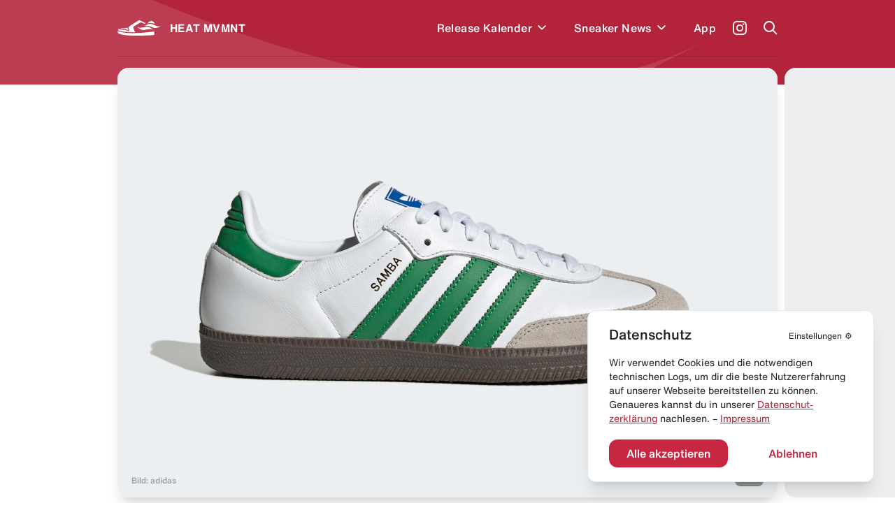

--- FILE ---
content_type: text/html; charset=utf-8
request_url: https://heat-mvmnt.de/release/adidas-samba-og-white-green
body_size: 19131
content:
<!DOCTYPE html><html lang="de"><head><meta charSet="utf-8"/><link rel="preload" href="/fonts/HelveticaNeue/HelveticaNeueInterface_regular.ttf" as="font"/><link rel="preload" href="/fonts/HelveticaNowDisplay/HelveticaNowDisplay-Regular.otf" as="font"/><link rel="preload" href="/fonts/HelveticaNowText/HelveticaNowText-Regular.otf" as="font"/><meta name="viewport" content="initial-scale=1.0, width=device-width"/><link rel="icon" href="/favicon.ico"/><meta name="theme-color" content="#B3233A"/><title>adidas Samba OG &quot;White/Green&quot; kaufen – IG1024 – HEAT MVMNT</title><meta property="og:title" content="adidas Samba OG &quot;White/Green&quot; kaufen – IG1024 – HEAT MVMNT"/><meta name="twitter:title" content="adidas Samba OG &quot;White/Green&quot; kaufen – IG1024 – HEAT MVMNT"/><meta name="description" content="Alle Infos zum Release des adidas Samba OG &quot;White/Green&quot; - IG1024 und weiteren Sneakern inklusive Datum, Preis, aller Shops &amp; Raffles."/><meta property="og:description" content="Alle Infos zum Release des adidas Samba OG &quot;White/Green&quot; - IG1024 und weiteren Sneakern inklusive Datum, Preis, aller Shops &amp; Raffles."/><meta name="twitter:description" content="Alle Infos zum Release des adidas Samba OG &quot;White/Green&quot; - IG1024 und weiteren Sneakern inklusive Datum, Preis, aller Shops &amp; Raffles."/><meta property="og:image" content="https://www.datocms-assets.com/24293/1685003064-adidas-samba-og-white_green.jpg?auto=format&amp;fit=max&amp;w=1200"/><meta property="og:image:width" content="710"/><meta property="og:image:height" content="460"/><meta name="twitter:image" content="https://www.datocms-assets.com/24293/1685003064-adidas-samba-og-white_green.jpg?auto=format&amp;fit=max&amp;w=1200"/><meta property="og:locale" content="de"/><meta property="og:type" content="article"/><meta property="og:site_name" content="HEAT MVMNT – Releases, Restocks &amp; Sales"/><meta property="article:modified_time" content="2025-04-26T05:06:55Z"/><meta name="twitter:card" content="summary"/><meta property="product:price:amount" content="120.00"/><script type="application/ld+json">{"@context":"https://schema.org","@type":"BreadcrumbList","itemListElement":[{"@type":"ListItem","position":1,"item":"https://heat-mvmnt.de/","name":"HEAT MVMNT"},{"@type":"ListItem","position":2,"item":"https://heat-mvmnt.de/releases","name":"Releases"},{"@type":"ListItem","position":3,"item":"https://heat-mvmnt.de/release/adidas-samba-og-white-green","name":"adidas Samba OG &amp;quot;White/Green&amp;quot;"}]}</script><meta name="next-head-count" content="24"/><meta name="apple-itunes-app" content="app-id=1457709330"/><meta name="google-play-app" content="app-id=com.heatmvmnt.mobileapp"/><link rel="apple-touch-icon" href="/static/app-icon.png"/><link rel="android-touch-icon" href="/static/app-icon.png"/><script id="mcjs" src="https://chimpstatic.com/mcjs-connected/js/users/b337faf7c633871f86cb400ce/f22b7d21b2582765903eacf34.js" async=""></script><link data-next-font="" rel="preconnect" href="/" crossorigin="anonymous"/><link rel="preload" href="/_next/static/css/97fa1d96e0eb14eb.css" as="style"/><link rel="stylesheet" href="/_next/static/css/97fa1d96e0eb14eb.css" data-n-g=""/><link rel="preload" href="/_next/static/css/c1f0e08014637a50.css" as="style"/><link rel="stylesheet" href="/_next/static/css/c1f0e08014637a50.css" data-n-p=""/><noscript data-n-css=""></noscript><script defer="" nomodule="" src="/_next/static/chunks/polyfills-c67a75d1b6f99dc8.js"></script><script src="/_next/static/chunks/webpack-f5446ae7c86dea75.js" defer=""></script><script src="/_next/static/chunks/framework-9387e000915d7b64.js" defer=""></script><script src="/_next/static/chunks/main-46eb3ca8604531cf.js" defer=""></script><script src="/_next/static/chunks/pages/_app-10aa29b23643046e.js" defer=""></script><script src="/_next/static/chunks/29107295-2c4ccc922958d76c.js" defer=""></script><script src="/_next/static/chunks/252f366e-6c6ad2ccfe06a9b4.js" defer=""></script><script src="/_next/static/chunks/0c428ae2-ed3ae0e29be7672e.js" defer=""></script><script src="/_next/static/chunks/78e521c3-771abcaf323b2884.js" defer=""></script><script src="/_next/static/chunks/ae51ba48-14a085346a878f40.js" defer=""></script><script src="/_next/static/chunks/d64684d8-aafcf1c88d0a72be.js" defer=""></script><script src="/_next/static/chunks/6394-d13ac3553cc7c476.js" defer=""></script><script src="/_next/static/chunks/504-484d1a02d4c11240.js" defer=""></script><script src="/_next/static/chunks/6562-595e9f689b30bdf8.js" defer=""></script><script src="/_next/static/chunks/2962-ce6ac11c8a5a1966.js" defer=""></script><script src="/_next/static/chunks/1852-4934f858610b58ee.js" defer=""></script><script src="/_next/static/chunks/5675-6a3de6baea750189.js" defer=""></script><script src="/_next/static/chunks/8692-e9f2b301a92ed392.js" defer=""></script><script src="/_next/static/chunks/5095-1b75a1e45c868364.js" defer=""></script><script src="/_next/static/chunks/2729-21adbce9af6db27d.js" defer=""></script><script src="/_next/static/chunks/pages/release/%5Bslug%5D-2b5d70ffb447e1de.js" defer=""></script><script src="/_next/static/pi14MeBXoTPUbxg7iaMu8/_buildManifest.js" defer=""></script><script src="/_next/static/pi14MeBXoTPUbxg7iaMu8/_ssgManifest.js" defer=""></script></head><body><div id="__next"><main class="antialiased  overflow-hidden" id="main"><div></div><div class="bg-primary  |  text-white"><div class="bg-wave"><header class="inner"><div class="flex  flex-row  items-center  |  py-7  sm:py-5"><div class="flex  flex-row  items-center  |  space-x-3  |  cursor-pointer  |  z-4"><svg xmlns="http://www.w3.org/2000/svg" viewBox="0 0 595.97 212.74" class="Header_logo__cGKWl"><defs><style>.heat-logo-vector_inline_svg__cls-1{fill:#fff}</style></defs><g id="heat-logo-vector_inline_svg__Ebene_2" data-name="Ebene 2"><g id="heat-logo-vector_inline_svg__Layer_1" data-name="Layer 1"><path class="heat-logo-vector_inline_svg__cls-1" d="M76.68 120.71c37.48.79 41.93 1.17 52 9.81 1.13 1 2.18 1.92 3.18 2.82 5.41 4.91 7.33 6.64 13.36 4.49a2.4 2.4 0 001.4-3.21c-.83-1.85-2-4.1-3-5.84-3.61-6.71-8.42-15.7-7.8-25.11a2.39 2.39 0 00-3.51-2.26c-7.81 4.15-14.75 7-20.3 7.66-15.37 1.92-43.61.38-65.18 2.22a2.4 2.4 0 00-.51 4.69 109.74 109.74 0 0030.36 4.73zM303.42 1.55a22 22 0 00-20.53 2.29C268.62 13.62 237 34.55 212.91 49c-10.39 6.22-21.83 14-33.36 22a142.51 142.51 0 00-28.5 26l-.11.13c-6.05 7.25-2.46 15.36 3.28 26 3.61 6.71 6.73 12.5 4.79 18.15a10.94 10.94 0 01-6.28 6.48 30 30 0 01-12 2.94c-7.54 0-12.26-4.27-16.86-8.44-.92-.84-1.89-1.71-2.94-2.61-6.62-5.67-7.16-6.14-44.46-6.93-27.39-.58-45.18-8.88-53.71-14.08a2.36 2.36 0 00-2.63.13A30.63 30.63 0 008.79 135.8a2.38 2.38 0 001.39 2.83c21 8.46 88.24 30.37 217 27.53q4.83-.1 9.6-.24a2.37 2.37 0 002-3.5c-5.51-10.22-13-24.73-17.86-37.1a128 128 0 01-5.38-16.32 25 25 0 0111.13-27.23l77.7-47.83c11-8.3 21.93-2.31 34.59 3.46 9.37 4.28 29.44 13.83 34.76 11.61a3.71 3.71 0 00.58-.31 6.4 6.4 0 00-.71-11zM496 156.61a2.36 2.36 0 00-2.72-1.85c-31.87 5.31-133 20.44-265.92 23.38q-12 .27-23.36.26C86.44 178.4 25.22 158 4.9 149.49a2.38 2.38 0 00-3 1.11c-3.89 7.67-2 20 8.51 28.09 14 10.76 63 32.53 214.07 33.89 151.53 1.36 262.76-6 270.34-9.57s2.79-23.92 2-39.87a44.61 44.61 0 00-.82-6.53z"></path><path id="heat-logo-vector_inline_svg__SVGID" class="heat-logo-vector_inline_svg__cls-1" d="M405 44.72s25-9.64 52-7.18c36.72 3.36 51.31 13.68 51.31 13.68s-18.87-36.95-45.61-41-57.7 34.5-57.7 34.5z"></path><path id="heat-logo-vector_inline_svg__SVGID-2" data-name="SVGID" class="heat-logo-vector_inline_svg__cls-1" d="M356.39 82.69C393.74 63.25 434.1 37.08 472.25 55 510.34 72.89 558.63 97.23 596 77.79c-37.34 19.44-78.51 40.54-116.65 22.64-38.18-17.91-85.56-37.18-122.96-17.74z"></path><path id="heat-logo-vector_inline_svg__SVGID-3" data-name="SVGID" class="heat-logo-vector_inline_svg__cls-1" d="M370.42 133.27c-40.89 10.09-77.15-18.59-110-45 32.84 26.4 84.9 11.92 125.78 1.83 40.88-10.1 75.38 23.43 108.22 49.77-32.78-26.39-83.12-16.69-124-6.6z"></path></g></g></svg><span class="font-bold  tracking-wide">HEAT MVMNT</span></div><nav class="ml-auto  sm:invisible  | Header_menu__wM0lo |  "><div class="hidden  sm:block  |  pt-4  px-4  |  font-display  text-2xl  font-black  |  mb-3">Menü</div><ul class="flex  flex-row  sm:flex-col  sm:py-4  sm:px-4  |  space-x-8  md:space-x-6  sm:space-x-0  sm:space-y-6  |  font-medium  tracking-wide"><li style="transition-delay:0ms"><div class="flex flex-row items-center"><a class="flex  flex-row  items-center  |  hover:text-headerTextDimmed  sm:text-xl  |  relative  z-4  
                                                            |  has-children" href="/releases"><span>Release Kalender</span></a><div class="p-2 hover:text-headerTextDimmed cursor-pointer flex  flex-row  items-center select-none  |  relative  z-4"><svg viewBox="0 0 10 7" fill="none" xmlns="http://www.w3.org/2000/svg" class="w-3 transition-all" style="top:2px"><path fill-rule="evenodd" clip-rule="evenodd" d="M8.946 0L10 1.054l-5 5-5-5L1.054 0 5 3.946 8.946 0z" fill="currentColor"></path></svg></div></div></li><li style="transition-delay:20ms"><div class="flex flex-row items-center"><a class="flex  flex-row  items-center  |  hover:text-headerTextDimmed  sm:text-xl  |  relative  z-4  
                                                            |  has-children" href="/news"><span>Sneaker News</span></a><div class="p-2 hover:text-headerTextDimmed cursor-pointer flex  flex-row  items-center select-none  |  relative  z-4"><svg viewBox="0 0 10 7" fill="none" xmlns="http://www.w3.org/2000/svg" class="w-3 transition-all" style="top:2px"><path fill-rule="evenodd" clip-rule="evenodd" d="M8.946 0L10 1.054l-5 5-5-5L1.054 0 5 3.946 8.946 0z" fill="currentColor"></path></svg></div></div></li><li style="transition-delay:40ms"><div class="flex flex-row items-center"><a class="flex  flex-row  items-center  |  hover:text-headerTextDimmed  sm:text-xl  |  relative  z-4  
                                                            |  " href="/app"><span>App</span></a></div></li></ul></nav><a class="text-white  font-medium  text-sm  sm:text-xs  |  ml-6  sm:ml-auto  |  z-4" target="_blank" href="https://www.instagram.com/heat.mvmnt/"><svg viewBox="0 0 24 24" fill="none" xmlns="http://www.w3.org/2000/svg" class="w-5  h-5"><path d="M12 0C8.74 0 8.333.015 7.053.072 5.775.132 4.905.333 4.14.63a5.876 5.876 0 00-2.126 1.384A5.855 5.855 0 00.63 4.14C.333 4.905.131 5.775.072 7.053.012 8.333 0 8.74 0 12s.015 3.667.072 4.947c.06 1.277.261 2.148.558 2.913a5.885 5.885 0 001.384 2.126A5.868 5.868 0 004.14 23.37c.766.296 1.636.499 2.913.558C8.333 23.988 8.74 24 12 24s3.667-.015 4.947-.072c1.277-.06 2.148-.262 2.913-.558a5.898 5.898 0 002.126-1.384 5.86 5.86 0 001.384-2.126c.296-.765.499-1.636.558-2.913.06-1.28.072-1.687.072-4.947s-.015-3.667-.072-4.947c-.06-1.277-.262-2.149-.558-2.913a5.89 5.89 0 00-1.384-2.126A5.847 5.847 0 0019.86.63c-.765-.297-1.636-.499-2.913-.558C15.667.012 15.26 0 12 0zm0 2.16c3.203 0 3.585.016 4.85.071 1.17.055 1.805.249 2.227.415.562.217.96.477 1.382.896.419.42.679.819.896 1.381.164.422.36 1.057.413 2.227.057 1.266.07 1.646.07 4.85 0 3.204-.015 3.585-.074 4.85-.061 1.17-.256 1.805-.421 2.227a3.81 3.81 0 01-.899 1.382 3.744 3.744 0 01-1.38.896c-.42.164-1.065.36-2.235.413-1.274.057-1.649.07-4.859.07-3.211 0-3.586-.015-4.859-.074-1.171-.061-1.816-.256-2.236-.421a3.716 3.716 0 01-1.379-.899 3.644 3.644 0 01-.9-1.38c-.165-.42-.359-1.065-.42-2.235-.045-1.26-.061-1.649-.061-4.844 0-3.196.016-3.586.061-4.861.061-1.17.255-1.814.42-2.234.21-.57.479-.96.9-1.381.419-.419.81-.689 1.379-.898.42-.166 1.051-.361 2.221-.421 1.275-.045 1.65-.06 4.859-.06l.045.03zm0 3.678a6.162 6.162 0 100 12.324 6.162 6.162 0 100-12.324zM12 16c-2.21 0-4-1.79-4-4s1.79-4 4-4 4 1.79 4 4-1.79 4-4 4zm7.846-10.405a1.441 1.441 0 01-2.88 0 1.44 1.44 0 012.88 0z" fill="currentColor"></path></svg></a><a href="#" class="block  ml-6  |  z-10"><span class="block  w-5  h-5"><svg viewBox="0 0 20 20" fill="none" xmlns="http://www.w3.org/2000/svg"><path fill-rule="evenodd" clip-rule="evenodd" d="M8 16a8 8 0 116.32-3.094l5.387 5.387-1.414 1.414-5.387-5.387A7.965 7.965 0 018 16zm6-8A6 6 0 112 8a6 6 0 0112 0z" fill="currentColor"></path></svg></span></a><a href="#" class="hidden  sm:block  ml-6  |  z-10"><span class="hamburger  |  Header_hamburger__2UVhG  "><span class="line-t"></span><span class="line-m"></span><span class="line-b"></span></span></a></div><div class="Header_searchOverlay__sojOX    
                            |  absolute  top-0  left-0  w-full  |  bg-headerBackground  shadow-2xl  |  z-3
                            |  pt-24  sm:pt-20"><div class="relative  |  inner  |  mb-10  sm:mb-6"><div class="relative"><div class="flex  flex-row  space-x-6  sm:space-x-5  |  pl-4  sm:pl-2"><div class="w-7  h-7  sm:w-6  sm:h-6  |  flex-shrink-0  |  text-hmRed400"><svg viewBox="0 0 20 20" fill="none" xmlns="http://www.w3.org/2000/svg"><path fill-rule="evenodd" clip-rule="evenodd" d="M8 16a8 8 0 116.32-3.094l5.387 5.387-1.414 1.414-5.387-5.387A7.965 7.965 0 018 16zm6-8A6 6 0 112 8a6 6 0 0112 0z" fill="currentColor"></path></svg></div><div class="w-full"><form action="."><input type="search" placeholder="Releases durchsuchen..." class="w-full  
                                  |  bg-transparent  outline-none  appearance-none  
                                  |  font-helvetica-now  text-lg  font-medium  placeholder-hmRed400
                                  |  "/></form></div></div><div class="absolute  right-0  top-0  bottom-0  text-hmRed400 |  flex  flex-row  items-center  space-x-3 |  text-xs  font-medium  text-right  pointer-events-none |  sm:hidden"><div class="w-4  h-4"><svg viewBox="0 0 41 41" fill="none" xmlns="http://www.w3.org/2000/svg"><path d="M37.381.52H21.352a3.348 3.348 0 00-3.341 3.341v11.332a3.141 3.141 0 01-3.148 3.148H3.871c-1.744 0-3.148 1.404-3.148 3.196v15.157a3.348 3.348 0 003.342 3.342h33.317a3.348 3.348 0 003.341-3.342V3.862A3.348 3.348 0 0037.38.52zm-9.733 28.426c0 .823-.678 1.453-1.501 1.453H12.345c-.097 0-.145.097-.048.145l2.034 2.034a.234.234 0 010 .34l-1.405 1.403a.234.234 0 01-.339 0l-4.165-4.164a1.462 1.462 0 010-2.082l4.068-4.068a.234.234 0 01.34 0l1.403 1.404a.234.234 0 010 .34L12.2 27.783c-.049.048 0 .145.048.145h12.688c.145 0 .242-.097.242-.242V22.99c0-.145.097-.242.242-.242h1.985c.146 0 .243.097.243.242v5.956zm8.958-15.835c0 .097-.048.145-.145.145h-1.259c-.097 0-.145-.048-.145-.145V7.348c0-.63-.484-1.114-1.114-1.114h-5.472c-.097 0-.145-.048-.145-.145V4.83c0-.097.048-.145.145-.145h5.472a2.656 2.656 0 012.664 2.663v5.763z" fill="currentColor"></path></svg></div><div>Enter um zu suchen</div></div></div></div><div></div></div><div class="border-b  border-headerBorder  |  opacity-50"></div></header><div class="pb-10"></div></div></div><div class="inner  -mt-6"><div class="relative  mb-10  sm:mb-5"><div class="swiper hero-gallery HeroGallery_heroGallery__QiUkF" style="overflow:visible"><div class="swiper-wrapper"><div class="swiper-slide rounded-2xl sm:rounded-xl overflow-hidden | cursor-horizontal"><div class="bg-white  overflow-hidden" style="--aspect-ratio:(1.5357142857)"><div><div class="dato-img-rounded  |  w-full  h-full  |  HeroGallery_datoGalleryImage__lw9K7" style="overflow:hidden;position:relative;width:100%;max-width:2000px"><img style="display:block;width:100%" src="[data-uri]" aria-hidden="true" alt=""/><img aria-hidden="true" alt="" src="[data-uri]" style="background-color:#195395;transition:opacity 500ms;opacity:0;position:absolute;left:-5%;top:-5%;width:110%;height:110%;max-width:none;max-height:none"/><picture><source srcSet="https://www.datocms-assets.com/24293/1754440335-adidas-samba-og-white-green-release-heat-mvmnt-1.jpg?dpr=0.25&amp;fm=webp&amp;max-h=105&amp;max-w=103845 500w,https://www.datocms-assets.com/24293/1754440335-adidas-samba-og-white-green-release-heat-mvmnt-1.jpg?dpr=0.5&amp;fm=webp&amp;max-h=210&amp;max-w=207690 1000w,https://www.datocms-assets.com/24293/1754440335-adidas-samba-og-white-green-release-heat-mvmnt-1.jpg?dpr=0.75&amp;fm=webp&amp;max-h=315&amp;max-w=311535 1500w,https://www.datocms-assets.com/24293/1754440335-adidas-samba-og-white-green-release-heat-mvmnt-1.jpg?fm=webp&amp;max-h=420&amp;max-w=645 2000w" sizes="(max-width: 2000px) 100vw, 2000px" type="image/webp"/><source srcSet="https://www.datocms-assets.com/24293/1754440335-adidas-samba-og-white-green-release-heat-mvmnt-1.jpg?dpr=0.25&amp;fm=jpg&amp;max-h=105&amp;max-w=103845 500w,https://www.datocms-assets.com/24293/1754440335-adidas-samba-og-white-green-release-heat-mvmnt-1.jpg?dpr=0.5&amp;fm=jpg&amp;max-h=210&amp;max-w=207690 1000w,https://www.datocms-assets.com/24293/1754440335-adidas-samba-og-white-green-release-heat-mvmnt-1.jpg?dpr=0.75&amp;fm=jpg&amp;max-h=315&amp;max-w=311535 1500w,https://www.datocms-assets.com/24293/1754440335-adidas-samba-og-white-green-release-heat-mvmnt-1.jpg?fm=jpg&amp;max-h=420&amp;max-w=645 2000w" sizes="(max-width: 2000px) 100vw, 2000px"/><img src="https://www.datocms-assets.com/24293/1754440335-adidas-samba-og-white-green-release-heat-mvmnt-1.jpg?fm=jpg&amp;max-h=420&amp;max-w=645" alt="adidas Samba OG &quot;White/Green&quot;" title="adidas Samba OG &quot;White/Green&quot;" style="opacity:1;transition:opacity 500ms;position:absolute;left:0;top:0;width:100%;height:100%;max-width:none;max-height:none"/></picture><noscript><picture><source srcSet="https://www.datocms-assets.com/24293/1754440335-adidas-samba-og-white-green-release-heat-mvmnt-1.jpg?dpr=0.25&amp;fm=webp&amp;max-h=105&amp;max-w=103845 500w,https://www.datocms-assets.com/24293/1754440335-adidas-samba-og-white-green-release-heat-mvmnt-1.jpg?dpr=0.5&amp;fm=webp&amp;max-h=210&amp;max-w=207690 1000w,https://www.datocms-assets.com/24293/1754440335-adidas-samba-og-white-green-release-heat-mvmnt-1.jpg?dpr=0.75&amp;fm=webp&amp;max-h=315&amp;max-w=311535 1500w,https://www.datocms-assets.com/24293/1754440335-adidas-samba-og-white-green-release-heat-mvmnt-1.jpg?fm=webp&amp;max-h=420&amp;max-w=645 2000w" sizes="(max-width: 2000px) 100vw, 2000px" type="image/webp"/><source srcSet="https://www.datocms-assets.com/24293/1754440335-adidas-samba-og-white-green-release-heat-mvmnt-1.jpg?dpr=0.25&amp;fm=jpg&amp;max-h=105&amp;max-w=103845 500w,https://www.datocms-assets.com/24293/1754440335-adidas-samba-og-white-green-release-heat-mvmnt-1.jpg?dpr=0.5&amp;fm=jpg&amp;max-h=210&amp;max-w=207690 1000w,https://www.datocms-assets.com/24293/1754440335-adidas-samba-og-white-green-release-heat-mvmnt-1.jpg?dpr=0.75&amp;fm=jpg&amp;max-h=315&amp;max-w=311535 1500w,https://www.datocms-assets.com/24293/1754440335-adidas-samba-og-white-green-release-heat-mvmnt-1.jpg?fm=jpg&amp;max-h=420&amp;max-w=645 2000w" sizes="(max-width: 2000px) 100vw, 2000px"/><img src="https://www.datocms-assets.com/24293/1754440335-adidas-samba-og-white-green-release-heat-mvmnt-1.jpg?fm=jpg&amp;max-h=420&amp;max-w=645" alt="adidas Samba OG &quot;White/Green&quot;" title="adidas Samba OG &quot;White/Green&quot;" style="position:absolute;left:0;top:0;width:100%;height:100%;max-width:none;max-height:none"/></picture></noscript></div></div></div></div><div class="swiper-slide rounded-2xl sm:rounded-xl overflow-hidden | cursor-horizontal"><div class="bg-white  overflow-hidden" style="--aspect-ratio:(1.5357142857)"><div><div class="dato-img-rounded  |  w-full  h-full  |  HeroGallery_datoGalleryImage__lw9K7" style="overflow:hidden;position:relative;width:100%;max-width:1290px"><img style="display:block;width:100%" src="[data-uri]" aria-hidden="true" alt=""/><img aria-hidden="true" alt="" src="[data-uri]" style="background-color:#185598;transition:opacity 500ms;opacity:0;position:absolute;left:-5%;top:-5%;width:110%;height:110%;max-width:none;max-height:none"/><picture><source srcSet="https://www.datocms-assets.com/24293/1754440338-adidas-samba-og-white-green-release-heat-mvmnt-2.png?dpr=0.25&amp;fm=webp&amp;max-h=105&amp;max-w=103845 322w,https://www.datocms-assets.com/24293/1754440338-adidas-samba-og-white-green-release-heat-mvmnt-2.png?dpr=0.5&amp;fm=webp&amp;max-h=210&amp;max-w=207690 645w,https://www.datocms-assets.com/24293/1754440338-adidas-samba-og-white-green-release-heat-mvmnt-2.png?dpr=0.75&amp;fm=webp&amp;max-h=315&amp;max-w=311535 967w,https://www.datocms-assets.com/24293/1754440338-adidas-samba-og-white-green-release-heat-mvmnt-2.png?fm=webp&amp;max-h=420&amp;max-w=645 1290w" sizes="(max-width: 1290px) 100vw, 1290px" type="image/webp"/><source srcSet="https://www.datocms-assets.com/24293/1754440338-adidas-samba-og-white-green-release-heat-mvmnt-2.png?dpr=0.25&amp;fm=jpg&amp;max-h=105&amp;max-w=103845 322w,https://www.datocms-assets.com/24293/1754440338-adidas-samba-og-white-green-release-heat-mvmnt-2.png?dpr=0.5&amp;fm=jpg&amp;max-h=210&amp;max-w=207690 645w,https://www.datocms-assets.com/24293/1754440338-adidas-samba-og-white-green-release-heat-mvmnt-2.png?dpr=0.75&amp;fm=jpg&amp;max-h=315&amp;max-w=311535 967w,https://www.datocms-assets.com/24293/1754440338-adidas-samba-og-white-green-release-heat-mvmnt-2.png?fm=jpg&amp;max-h=420&amp;max-w=645 1290w" sizes="(max-width: 1290px) 100vw, 1290px"/><img src="https://www.datocms-assets.com/24293/1754440338-adidas-samba-og-white-green-release-heat-mvmnt-2.png?fm=jpg&amp;max-h=420&amp;max-w=645" alt="adidas Samba OG &quot;White/Green&quot;" title="adidas Samba OG &quot;White/Green&quot;" style="opacity:1;transition:opacity 500ms;position:absolute;left:0;top:0;width:100%;height:100%;max-width:none;max-height:none"/></picture><noscript><picture><source srcSet="https://www.datocms-assets.com/24293/1754440338-adidas-samba-og-white-green-release-heat-mvmnt-2.png?dpr=0.25&amp;fm=webp&amp;max-h=105&amp;max-w=103845 322w,https://www.datocms-assets.com/24293/1754440338-adidas-samba-og-white-green-release-heat-mvmnt-2.png?dpr=0.5&amp;fm=webp&amp;max-h=210&amp;max-w=207690 645w,https://www.datocms-assets.com/24293/1754440338-adidas-samba-og-white-green-release-heat-mvmnt-2.png?dpr=0.75&amp;fm=webp&amp;max-h=315&amp;max-w=311535 967w,https://www.datocms-assets.com/24293/1754440338-adidas-samba-og-white-green-release-heat-mvmnt-2.png?fm=webp&amp;max-h=420&amp;max-w=645 1290w" sizes="(max-width: 1290px) 100vw, 1290px" type="image/webp"/><source srcSet="https://www.datocms-assets.com/24293/1754440338-adidas-samba-og-white-green-release-heat-mvmnt-2.png?dpr=0.25&amp;fm=jpg&amp;max-h=105&amp;max-w=103845 322w,https://www.datocms-assets.com/24293/1754440338-adidas-samba-og-white-green-release-heat-mvmnt-2.png?dpr=0.5&amp;fm=jpg&amp;max-h=210&amp;max-w=207690 645w,https://www.datocms-assets.com/24293/1754440338-adidas-samba-og-white-green-release-heat-mvmnt-2.png?dpr=0.75&amp;fm=jpg&amp;max-h=315&amp;max-w=311535 967w,https://www.datocms-assets.com/24293/1754440338-adidas-samba-og-white-green-release-heat-mvmnt-2.png?fm=jpg&amp;max-h=420&amp;max-w=645 1290w" sizes="(max-width: 1290px) 100vw, 1290px"/><img src="https://www.datocms-assets.com/24293/1754440338-adidas-samba-og-white-green-release-heat-mvmnt-2.png?fm=jpg&amp;max-h=420&amp;max-w=645" alt="adidas Samba OG &quot;White/Green&quot;" title="adidas Samba OG &quot;White/Green&quot;" style="position:absolute;left:0;top:0;width:100%;height:100%;max-width:none;max-height:none"/></picture></noscript></div></div></div></div><div class="swiper-slide rounded-2xl sm:rounded-xl overflow-hidden | cursor-horizontal"><div class="bg-white  overflow-hidden" style="--aspect-ratio:(1.5357142857)"><div><div class="dato-img-rounded  |  w-full  h-full  |  HeroGallery_datoGalleryImage__lw9K7" style="overflow:hidden;position:relative;width:100%;max-width:2000px"><img style="display:block;width:100%" src="[data-uri]" aria-hidden="true" alt=""/><img aria-hidden="true" alt="" src="[data-uri]" style="background-color:#278558;transition:opacity 500ms;opacity:0;position:absolute;left:-5%;top:-5%;width:110%;height:110%;max-width:none;max-height:none"/><picture><source srcSet="https://www.datocms-assets.com/24293/1754440340-adidas-samba-og-white-green-release-heat-mvmnt-3.jpg?dpr=0.25&amp;fm=webp&amp;max-h=105&amp;max-w=103845 500w,https://www.datocms-assets.com/24293/1754440340-adidas-samba-og-white-green-release-heat-mvmnt-3.jpg?dpr=0.5&amp;fm=webp&amp;max-h=210&amp;max-w=207690 1000w,https://www.datocms-assets.com/24293/1754440340-adidas-samba-og-white-green-release-heat-mvmnt-3.jpg?dpr=0.75&amp;fm=webp&amp;max-h=315&amp;max-w=311535 1500w,https://www.datocms-assets.com/24293/1754440340-adidas-samba-og-white-green-release-heat-mvmnt-3.jpg?fm=webp&amp;max-h=420&amp;max-w=645 2000w" sizes="(max-width: 2000px) 100vw, 2000px" type="image/webp"/><source srcSet="https://www.datocms-assets.com/24293/1754440340-adidas-samba-og-white-green-release-heat-mvmnt-3.jpg?dpr=0.25&amp;fm=jpg&amp;max-h=105&amp;max-w=103845 500w,https://www.datocms-assets.com/24293/1754440340-adidas-samba-og-white-green-release-heat-mvmnt-3.jpg?dpr=0.5&amp;fm=jpg&amp;max-h=210&amp;max-w=207690 1000w,https://www.datocms-assets.com/24293/1754440340-adidas-samba-og-white-green-release-heat-mvmnt-3.jpg?dpr=0.75&amp;fm=jpg&amp;max-h=315&amp;max-w=311535 1500w,https://www.datocms-assets.com/24293/1754440340-adidas-samba-og-white-green-release-heat-mvmnt-3.jpg?fm=jpg&amp;max-h=420&amp;max-w=645 2000w" sizes="(max-width: 2000px) 100vw, 2000px"/><img src="https://www.datocms-assets.com/24293/1754440340-adidas-samba-og-white-green-release-heat-mvmnt-3.jpg?fm=jpg&amp;max-h=420&amp;max-w=645" alt="adidas Samba OG &quot;White/Green&quot;" title="adidas Samba OG &quot;White/Green&quot;" style="opacity:1;transition:opacity 500ms;position:absolute;left:0;top:0;width:100%;height:100%;max-width:none;max-height:none"/></picture><noscript><picture><source srcSet="https://www.datocms-assets.com/24293/1754440340-adidas-samba-og-white-green-release-heat-mvmnt-3.jpg?dpr=0.25&amp;fm=webp&amp;max-h=105&amp;max-w=103845 500w,https://www.datocms-assets.com/24293/1754440340-adidas-samba-og-white-green-release-heat-mvmnt-3.jpg?dpr=0.5&amp;fm=webp&amp;max-h=210&amp;max-w=207690 1000w,https://www.datocms-assets.com/24293/1754440340-adidas-samba-og-white-green-release-heat-mvmnt-3.jpg?dpr=0.75&amp;fm=webp&amp;max-h=315&amp;max-w=311535 1500w,https://www.datocms-assets.com/24293/1754440340-adidas-samba-og-white-green-release-heat-mvmnt-3.jpg?fm=webp&amp;max-h=420&amp;max-w=645 2000w" sizes="(max-width: 2000px) 100vw, 2000px" type="image/webp"/><source srcSet="https://www.datocms-assets.com/24293/1754440340-adidas-samba-og-white-green-release-heat-mvmnt-3.jpg?dpr=0.25&amp;fm=jpg&amp;max-h=105&amp;max-w=103845 500w,https://www.datocms-assets.com/24293/1754440340-adidas-samba-og-white-green-release-heat-mvmnt-3.jpg?dpr=0.5&amp;fm=jpg&amp;max-h=210&amp;max-w=207690 1000w,https://www.datocms-assets.com/24293/1754440340-adidas-samba-og-white-green-release-heat-mvmnt-3.jpg?dpr=0.75&amp;fm=jpg&amp;max-h=315&amp;max-w=311535 1500w,https://www.datocms-assets.com/24293/1754440340-adidas-samba-og-white-green-release-heat-mvmnt-3.jpg?fm=jpg&amp;max-h=420&amp;max-w=645 2000w" sizes="(max-width: 2000px) 100vw, 2000px"/><img src="https://www.datocms-assets.com/24293/1754440340-adidas-samba-og-white-green-release-heat-mvmnt-3.jpg?fm=jpg&amp;max-h=420&amp;max-w=645" alt="adidas Samba OG &quot;White/Green&quot;" title="adidas Samba OG &quot;White/Green&quot;" style="position:absolute;left:0;top:0;width:100%;height:100%;max-width:none;max-height:none"/></picture></noscript></div></div></div></div><div class="swiper-slide rounded-2xl sm:rounded-xl overflow-hidden | cursor-horizontal"><div class="bg-white  overflow-hidden" style="--aspect-ratio:(1.5357142857)"><div><div class="dato-img-rounded  |  w-full  h-full  |  HeroGallery_datoGalleryImage__lw9K7" style="overflow:hidden;position:relative;width:100%;max-width:2000px"><img style="display:block;width:100%" src="[data-uri]" aria-hidden="true" alt=""/><img aria-hidden="true" alt="" src="[data-uri]" style="background-color:#3ba16d;transition:opacity 500ms;opacity:0;position:absolute;left:-5%;top:-5%;width:110%;height:110%;max-width:none;max-height:none"/><picture><source srcSet="https://www.datocms-assets.com/24293/1754440343-adidas-samba-og-white-green-release-heat-mvmnt-4.jpg?dpr=0.25&amp;fm=webp&amp;max-h=105&amp;max-w=103845 500w,https://www.datocms-assets.com/24293/1754440343-adidas-samba-og-white-green-release-heat-mvmnt-4.jpg?dpr=0.5&amp;fm=webp&amp;max-h=210&amp;max-w=207690 1000w,https://www.datocms-assets.com/24293/1754440343-adidas-samba-og-white-green-release-heat-mvmnt-4.jpg?dpr=0.75&amp;fm=webp&amp;max-h=315&amp;max-w=311535 1500w,https://www.datocms-assets.com/24293/1754440343-adidas-samba-og-white-green-release-heat-mvmnt-4.jpg?fm=webp&amp;max-h=420&amp;max-w=645 2000w" sizes="(max-width: 2000px) 100vw, 2000px" type="image/webp"/><source srcSet="https://www.datocms-assets.com/24293/1754440343-adidas-samba-og-white-green-release-heat-mvmnt-4.jpg?dpr=0.25&amp;fm=jpg&amp;max-h=105&amp;max-w=103845 500w,https://www.datocms-assets.com/24293/1754440343-adidas-samba-og-white-green-release-heat-mvmnt-4.jpg?dpr=0.5&amp;fm=jpg&amp;max-h=210&amp;max-w=207690 1000w,https://www.datocms-assets.com/24293/1754440343-adidas-samba-og-white-green-release-heat-mvmnt-4.jpg?dpr=0.75&amp;fm=jpg&amp;max-h=315&amp;max-w=311535 1500w,https://www.datocms-assets.com/24293/1754440343-adidas-samba-og-white-green-release-heat-mvmnt-4.jpg?fm=jpg&amp;max-h=420&amp;max-w=645 2000w" sizes="(max-width: 2000px) 100vw, 2000px"/><img src="https://www.datocms-assets.com/24293/1754440343-adidas-samba-og-white-green-release-heat-mvmnt-4.jpg?fm=jpg&amp;max-h=420&amp;max-w=645" alt="adidas Samba OG &quot;White/Green&quot;" title="adidas Samba OG &quot;White/Green&quot;" style="opacity:1;transition:opacity 500ms;position:absolute;left:0;top:0;width:100%;height:100%;max-width:none;max-height:none"/></picture><noscript><picture><source srcSet="https://www.datocms-assets.com/24293/1754440343-adidas-samba-og-white-green-release-heat-mvmnt-4.jpg?dpr=0.25&amp;fm=webp&amp;max-h=105&amp;max-w=103845 500w,https://www.datocms-assets.com/24293/1754440343-adidas-samba-og-white-green-release-heat-mvmnt-4.jpg?dpr=0.5&amp;fm=webp&amp;max-h=210&amp;max-w=207690 1000w,https://www.datocms-assets.com/24293/1754440343-adidas-samba-og-white-green-release-heat-mvmnt-4.jpg?dpr=0.75&amp;fm=webp&amp;max-h=315&amp;max-w=311535 1500w,https://www.datocms-assets.com/24293/1754440343-adidas-samba-og-white-green-release-heat-mvmnt-4.jpg?fm=webp&amp;max-h=420&amp;max-w=645 2000w" sizes="(max-width: 2000px) 100vw, 2000px" type="image/webp"/><source srcSet="https://www.datocms-assets.com/24293/1754440343-adidas-samba-og-white-green-release-heat-mvmnt-4.jpg?dpr=0.25&amp;fm=jpg&amp;max-h=105&amp;max-w=103845 500w,https://www.datocms-assets.com/24293/1754440343-adidas-samba-og-white-green-release-heat-mvmnt-4.jpg?dpr=0.5&amp;fm=jpg&amp;max-h=210&amp;max-w=207690 1000w,https://www.datocms-assets.com/24293/1754440343-adidas-samba-og-white-green-release-heat-mvmnt-4.jpg?dpr=0.75&amp;fm=jpg&amp;max-h=315&amp;max-w=311535 1500w,https://www.datocms-assets.com/24293/1754440343-adidas-samba-og-white-green-release-heat-mvmnt-4.jpg?fm=jpg&amp;max-h=420&amp;max-w=645 2000w" sizes="(max-width: 2000px) 100vw, 2000px"/><img src="https://www.datocms-assets.com/24293/1754440343-adidas-samba-og-white-green-release-heat-mvmnt-4.jpg?fm=jpg&amp;max-h=420&amp;max-w=645" alt="adidas Samba OG &quot;White/Green&quot;" title="adidas Samba OG &quot;White/Green&quot;" style="position:absolute;left:0;top:0;width:100%;height:100%;max-width:none;max-height:none"/></picture></noscript></div></div></div></div><div class="swiper-slide rounded-2xl sm:rounded-xl overflow-hidden | cursor-horizontal"><div class="bg-white  overflow-hidden" style="--aspect-ratio:(1.5357142857)"><div><div class="dato-img-rounded  |  w-full  h-full  |  HeroGallery_datoGalleryImage__lw9K7" style="overflow:hidden;position:relative;width:100%;max-width:1290px"><img style="display:block;width:100%" src="[data-uri]" aria-hidden="true" alt=""/><img aria-hidden="true" alt="" src="[data-uri]" style="background-color:#18579b;transition:opacity 500ms;opacity:0;position:absolute;left:-5%;top:-5%;width:110%;height:110%;max-width:none;max-height:none"/><picture><source srcSet="https://www.datocms-assets.com/24293/1754440344-adidas-samba-og-white-green-release-heat-mvmnt-5.png?dpr=0.25&amp;fm=webp&amp;max-h=105&amp;max-w=103845 322w,https://www.datocms-assets.com/24293/1754440344-adidas-samba-og-white-green-release-heat-mvmnt-5.png?dpr=0.5&amp;fm=webp&amp;max-h=210&amp;max-w=207690 645w,https://www.datocms-assets.com/24293/1754440344-adidas-samba-og-white-green-release-heat-mvmnt-5.png?dpr=0.75&amp;fm=webp&amp;max-h=315&amp;max-w=311535 967w,https://www.datocms-assets.com/24293/1754440344-adidas-samba-og-white-green-release-heat-mvmnt-5.png?fm=webp&amp;max-h=420&amp;max-w=645 1290w" sizes="(max-width: 1290px) 100vw, 1290px" type="image/webp"/><source srcSet="https://www.datocms-assets.com/24293/1754440344-adidas-samba-og-white-green-release-heat-mvmnt-5.png?dpr=0.25&amp;fm=jpg&amp;max-h=105&amp;max-w=103845 322w,https://www.datocms-assets.com/24293/1754440344-adidas-samba-og-white-green-release-heat-mvmnt-5.png?dpr=0.5&amp;fm=jpg&amp;max-h=210&amp;max-w=207690 645w,https://www.datocms-assets.com/24293/1754440344-adidas-samba-og-white-green-release-heat-mvmnt-5.png?dpr=0.75&amp;fm=jpg&amp;max-h=315&amp;max-w=311535 967w,https://www.datocms-assets.com/24293/1754440344-adidas-samba-og-white-green-release-heat-mvmnt-5.png?fm=jpg&amp;max-h=420&amp;max-w=645 1290w" sizes="(max-width: 1290px) 100vw, 1290px"/><img src="https://www.datocms-assets.com/24293/1754440344-adidas-samba-og-white-green-release-heat-mvmnt-5.png?fm=jpg&amp;max-h=420&amp;max-w=645" alt="adidas Samba OG &quot;White/Green&quot;" title="adidas Samba OG &quot;White/Green&quot;" style="opacity:1;transition:opacity 500ms;position:absolute;left:0;top:0;width:100%;height:100%;max-width:none;max-height:none"/></picture><noscript><picture><source srcSet="https://www.datocms-assets.com/24293/1754440344-adidas-samba-og-white-green-release-heat-mvmnt-5.png?dpr=0.25&amp;fm=webp&amp;max-h=105&amp;max-w=103845 322w,https://www.datocms-assets.com/24293/1754440344-adidas-samba-og-white-green-release-heat-mvmnt-5.png?dpr=0.5&amp;fm=webp&amp;max-h=210&amp;max-w=207690 645w,https://www.datocms-assets.com/24293/1754440344-adidas-samba-og-white-green-release-heat-mvmnt-5.png?dpr=0.75&amp;fm=webp&amp;max-h=315&amp;max-w=311535 967w,https://www.datocms-assets.com/24293/1754440344-adidas-samba-og-white-green-release-heat-mvmnt-5.png?fm=webp&amp;max-h=420&amp;max-w=645 1290w" sizes="(max-width: 1290px) 100vw, 1290px" type="image/webp"/><source srcSet="https://www.datocms-assets.com/24293/1754440344-adidas-samba-og-white-green-release-heat-mvmnt-5.png?dpr=0.25&amp;fm=jpg&amp;max-h=105&amp;max-w=103845 322w,https://www.datocms-assets.com/24293/1754440344-adidas-samba-og-white-green-release-heat-mvmnt-5.png?dpr=0.5&amp;fm=jpg&amp;max-h=210&amp;max-w=207690 645w,https://www.datocms-assets.com/24293/1754440344-adidas-samba-og-white-green-release-heat-mvmnt-5.png?dpr=0.75&amp;fm=jpg&amp;max-h=315&amp;max-w=311535 967w,https://www.datocms-assets.com/24293/1754440344-adidas-samba-og-white-green-release-heat-mvmnt-5.png?fm=jpg&amp;max-h=420&amp;max-w=645 1290w" sizes="(max-width: 1290px) 100vw, 1290px"/><img src="https://www.datocms-assets.com/24293/1754440344-adidas-samba-og-white-green-release-heat-mvmnt-5.png?fm=jpg&amp;max-h=420&amp;max-w=645" alt="adidas Samba OG &quot;White/Green&quot;" title="adidas Samba OG &quot;White/Green&quot;" style="position:absolute;left:0;top:0;width:100%;height:100%;max-width:none;max-height:none"/></picture></noscript></div></div></div></div><div class="swiper-slide rounded-2xl sm:rounded-xl overflow-hidden | cursor-horizontal"><div class="bg-white  overflow-hidden" style="--aspect-ratio:(1.5357142857)"><div><div class="dato-img-rounded  |  w-full  h-full  |  HeroGallery_datoGalleryImage__lw9K7" style="overflow:hidden;position:relative;width:100%;max-width:1290px"><img style="display:block;width:100%" src="[data-uri]" aria-hidden="true" alt=""/><img aria-hidden="true" alt="" src="[data-uri]" style="background-color:#28764e;transition:opacity 500ms;opacity:0;position:absolute;left:-5%;top:-5%;width:110%;height:110%;max-width:none;max-height:none"/><picture><source srcSet="https://www.datocms-assets.com/24293/1754440347-adidas-samba-og-white-green-release-heat-mvmnt-6.png?dpr=0.25&amp;fm=webp&amp;max-h=105&amp;max-w=103845 322w,https://www.datocms-assets.com/24293/1754440347-adidas-samba-og-white-green-release-heat-mvmnt-6.png?dpr=0.5&amp;fm=webp&amp;max-h=210&amp;max-w=207690 645w,https://www.datocms-assets.com/24293/1754440347-adidas-samba-og-white-green-release-heat-mvmnt-6.png?dpr=0.75&amp;fm=webp&amp;max-h=315&amp;max-w=311535 967w,https://www.datocms-assets.com/24293/1754440347-adidas-samba-og-white-green-release-heat-mvmnt-6.png?fm=webp&amp;max-h=420&amp;max-w=645 1290w" sizes="(max-width: 1290px) 100vw, 1290px" type="image/webp"/><source srcSet="https://www.datocms-assets.com/24293/1754440347-adidas-samba-og-white-green-release-heat-mvmnt-6.png?dpr=0.25&amp;fm=jpg&amp;max-h=105&amp;max-w=103845 322w,https://www.datocms-assets.com/24293/1754440347-adidas-samba-og-white-green-release-heat-mvmnt-6.png?dpr=0.5&amp;fm=jpg&amp;max-h=210&amp;max-w=207690 645w,https://www.datocms-assets.com/24293/1754440347-adidas-samba-og-white-green-release-heat-mvmnt-6.png?dpr=0.75&amp;fm=jpg&amp;max-h=315&amp;max-w=311535 967w,https://www.datocms-assets.com/24293/1754440347-adidas-samba-og-white-green-release-heat-mvmnt-6.png?fm=jpg&amp;max-h=420&amp;max-w=645 1290w" sizes="(max-width: 1290px) 100vw, 1290px"/><img src="https://www.datocms-assets.com/24293/1754440347-adidas-samba-og-white-green-release-heat-mvmnt-6.png?fm=jpg&amp;max-h=420&amp;max-w=645" alt="adidas Samba OG &quot;White/Green&quot;" title="adidas Samba OG &quot;White/Green&quot;" style="opacity:1;transition:opacity 500ms;position:absolute;left:0;top:0;width:100%;height:100%;max-width:none;max-height:none"/></picture><noscript><picture><source srcSet="https://www.datocms-assets.com/24293/1754440347-adidas-samba-og-white-green-release-heat-mvmnt-6.png?dpr=0.25&amp;fm=webp&amp;max-h=105&amp;max-w=103845 322w,https://www.datocms-assets.com/24293/1754440347-adidas-samba-og-white-green-release-heat-mvmnt-6.png?dpr=0.5&amp;fm=webp&amp;max-h=210&amp;max-w=207690 645w,https://www.datocms-assets.com/24293/1754440347-adidas-samba-og-white-green-release-heat-mvmnt-6.png?dpr=0.75&amp;fm=webp&amp;max-h=315&amp;max-w=311535 967w,https://www.datocms-assets.com/24293/1754440347-adidas-samba-og-white-green-release-heat-mvmnt-6.png?fm=webp&amp;max-h=420&amp;max-w=645 1290w" sizes="(max-width: 1290px) 100vw, 1290px" type="image/webp"/><source srcSet="https://www.datocms-assets.com/24293/1754440347-adidas-samba-og-white-green-release-heat-mvmnt-6.png?dpr=0.25&amp;fm=jpg&amp;max-h=105&amp;max-w=103845 322w,https://www.datocms-assets.com/24293/1754440347-adidas-samba-og-white-green-release-heat-mvmnt-6.png?dpr=0.5&amp;fm=jpg&amp;max-h=210&amp;max-w=207690 645w,https://www.datocms-assets.com/24293/1754440347-adidas-samba-og-white-green-release-heat-mvmnt-6.png?dpr=0.75&amp;fm=jpg&amp;max-h=315&amp;max-w=311535 967w,https://www.datocms-assets.com/24293/1754440347-adidas-samba-og-white-green-release-heat-mvmnt-6.png?fm=jpg&amp;max-h=420&amp;max-w=645 1290w" sizes="(max-width: 1290px) 100vw, 1290px"/><img src="https://www.datocms-assets.com/24293/1754440347-adidas-samba-og-white-green-release-heat-mvmnt-6.png?fm=jpg&amp;max-h=420&amp;max-w=645" alt="adidas Samba OG &quot;White/Green&quot;" title="adidas Samba OG &quot;White/Green&quot;" style="position:absolute;left:0;top:0;width:100%;height:100%;max-width:none;max-height:none"/></picture></noscript></div></div></div></div><div class="swiper-slide rounded-2xl sm:rounded-xl overflow-hidden | cursor-horizontal"><div class="bg-white  overflow-hidden" style="--aspect-ratio:(1.5357142857)"><div><div class="dato-img-rounded  |  w-full  h-full  |  HeroGallery_datoGalleryImage__lw9K7" style="overflow:hidden;position:relative;width:100%;max-width:2000px"><img style="display:block;width:100%" src="[data-uri]" aria-hidden="true" alt=""/><img aria-hidden="true" alt="" src="[data-uri]" style="background-color:#275897;transition:opacity 500ms;opacity:0;position:absolute;left:-5%;top:-5%;width:110%;height:110%;max-width:none;max-height:none"/><picture><source srcSet="https://www.datocms-assets.com/24293/1754440349-adidas-samba-og-white-green-release-heat-mvmnt-7.jpg?dpr=0.25&amp;fm=webp&amp;max-h=105&amp;max-w=103845 500w,https://www.datocms-assets.com/24293/1754440349-adidas-samba-og-white-green-release-heat-mvmnt-7.jpg?dpr=0.5&amp;fm=webp&amp;max-h=210&amp;max-w=207690 1000w,https://www.datocms-assets.com/24293/1754440349-adidas-samba-og-white-green-release-heat-mvmnt-7.jpg?dpr=0.75&amp;fm=webp&amp;max-h=315&amp;max-w=311535 1500w,https://www.datocms-assets.com/24293/1754440349-adidas-samba-og-white-green-release-heat-mvmnt-7.jpg?fm=webp&amp;max-h=420&amp;max-w=645 2000w" sizes="(max-width: 2000px) 100vw, 2000px" type="image/webp"/><source srcSet="https://www.datocms-assets.com/24293/1754440349-adidas-samba-og-white-green-release-heat-mvmnt-7.jpg?dpr=0.25&amp;fm=jpg&amp;max-h=105&amp;max-w=103845 500w,https://www.datocms-assets.com/24293/1754440349-adidas-samba-og-white-green-release-heat-mvmnt-7.jpg?dpr=0.5&amp;fm=jpg&amp;max-h=210&amp;max-w=207690 1000w,https://www.datocms-assets.com/24293/1754440349-adidas-samba-og-white-green-release-heat-mvmnt-7.jpg?dpr=0.75&amp;fm=jpg&amp;max-h=315&amp;max-w=311535 1500w,https://www.datocms-assets.com/24293/1754440349-adidas-samba-og-white-green-release-heat-mvmnt-7.jpg?fm=jpg&amp;max-h=420&amp;max-w=645 2000w" sizes="(max-width: 2000px) 100vw, 2000px"/><img src="https://www.datocms-assets.com/24293/1754440349-adidas-samba-og-white-green-release-heat-mvmnt-7.jpg?fm=jpg&amp;max-h=420&amp;max-w=645" alt="adidas Samba OG &quot;White/Green&quot;" title="adidas Samba OG &quot;White/Green&quot;" style="opacity:1;transition:opacity 500ms;position:absolute;left:0;top:0;width:100%;height:100%;max-width:none;max-height:none"/></picture><noscript><picture><source srcSet="https://www.datocms-assets.com/24293/1754440349-adidas-samba-og-white-green-release-heat-mvmnt-7.jpg?dpr=0.25&amp;fm=webp&amp;max-h=105&amp;max-w=103845 500w,https://www.datocms-assets.com/24293/1754440349-adidas-samba-og-white-green-release-heat-mvmnt-7.jpg?dpr=0.5&amp;fm=webp&amp;max-h=210&amp;max-w=207690 1000w,https://www.datocms-assets.com/24293/1754440349-adidas-samba-og-white-green-release-heat-mvmnt-7.jpg?dpr=0.75&amp;fm=webp&amp;max-h=315&amp;max-w=311535 1500w,https://www.datocms-assets.com/24293/1754440349-adidas-samba-og-white-green-release-heat-mvmnt-7.jpg?fm=webp&amp;max-h=420&amp;max-w=645 2000w" sizes="(max-width: 2000px) 100vw, 2000px" type="image/webp"/><source srcSet="https://www.datocms-assets.com/24293/1754440349-adidas-samba-og-white-green-release-heat-mvmnt-7.jpg?dpr=0.25&amp;fm=jpg&amp;max-h=105&amp;max-w=103845 500w,https://www.datocms-assets.com/24293/1754440349-adidas-samba-og-white-green-release-heat-mvmnt-7.jpg?dpr=0.5&amp;fm=jpg&amp;max-h=210&amp;max-w=207690 1000w,https://www.datocms-assets.com/24293/1754440349-adidas-samba-og-white-green-release-heat-mvmnt-7.jpg?dpr=0.75&amp;fm=jpg&amp;max-h=315&amp;max-w=311535 1500w,https://www.datocms-assets.com/24293/1754440349-adidas-samba-og-white-green-release-heat-mvmnt-7.jpg?fm=jpg&amp;max-h=420&amp;max-w=645 2000w" sizes="(max-width: 2000px) 100vw, 2000px"/><img src="https://www.datocms-assets.com/24293/1754440349-adidas-samba-og-white-green-release-heat-mvmnt-7.jpg?fm=jpg&amp;max-h=420&amp;max-w=645" alt="adidas Samba OG &quot;White/Green&quot;" title="adidas Samba OG &quot;White/Green&quot;" style="position:absolute;left:0;top:0;width:100%;height:100%;max-width:none;max-height:none"/></picture></noscript></div></div></div></div><div class="swiper-slide rounded-2xl sm:rounded-xl overflow-hidden | cursor-horizontal"><div class="bg-white  overflow-hidden" style="--aspect-ratio:(1.5357142857)"><div><div class="dato-img-rounded  |  w-full  h-full  |  HeroGallery_datoGalleryImage__lw9K7" style="overflow:hidden;position:relative;width:100%;max-width:2000px"><img style="display:block;width:100%" src="[data-uri]" aria-hidden="true" alt=""/><img aria-hidden="true" alt="" src="[data-uri]" style="background-color:#64cd96;transition:opacity 500ms;opacity:0;position:absolute;left:-5%;top:-5%;width:110%;height:110%;max-width:none;max-height:none"/><picture><source srcSet="https://www.datocms-assets.com/24293/1754440351-adidas-samba-og-white-green-release-heat-mvmnt-8.jpg?dpr=0.25&amp;fm=webp&amp;max-h=105&amp;max-w=103845 500w,https://www.datocms-assets.com/24293/1754440351-adidas-samba-og-white-green-release-heat-mvmnt-8.jpg?dpr=0.5&amp;fm=webp&amp;max-h=210&amp;max-w=207690 1000w,https://www.datocms-assets.com/24293/1754440351-adidas-samba-og-white-green-release-heat-mvmnt-8.jpg?dpr=0.75&amp;fm=webp&amp;max-h=315&amp;max-w=311535 1500w,https://www.datocms-assets.com/24293/1754440351-adidas-samba-og-white-green-release-heat-mvmnt-8.jpg?fm=webp&amp;max-h=420&amp;max-w=645 2000w" sizes="(max-width: 2000px) 100vw, 2000px" type="image/webp"/><source srcSet="https://www.datocms-assets.com/24293/1754440351-adidas-samba-og-white-green-release-heat-mvmnt-8.jpg?dpr=0.25&amp;fm=jpg&amp;max-h=105&amp;max-w=103845 500w,https://www.datocms-assets.com/24293/1754440351-adidas-samba-og-white-green-release-heat-mvmnt-8.jpg?dpr=0.5&amp;fm=jpg&amp;max-h=210&amp;max-w=207690 1000w,https://www.datocms-assets.com/24293/1754440351-adidas-samba-og-white-green-release-heat-mvmnt-8.jpg?dpr=0.75&amp;fm=jpg&amp;max-h=315&amp;max-w=311535 1500w,https://www.datocms-assets.com/24293/1754440351-adidas-samba-og-white-green-release-heat-mvmnt-8.jpg?fm=jpg&amp;max-h=420&amp;max-w=645 2000w" sizes="(max-width: 2000px) 100vw, 2000px"/><img src="https://www.datocms-assets.com/24293/1754440351-adidas-samba-og-white-green-release-heat-mvmnt-8.jpg?fm=jpg&amp;max-h=420&amp;max-w=645" alt="adidas Samba OG &quot;White/Green&quot;" title="adidas Samba OG &quot;White/Green&quot;" style="opacity:1;transition:opacity 500ms;position:absolute;left:0;top:0;width:100%;height:100%;max-width:none;max-height:none"/></picture><noscript><picture><source srcSet="https://www.datocms-assets.com/24293/1754440351-adidas-samba-og-white-green-release-heat-mvmnt-8.jpg?dpr=0.25&amp;fm=webp&amp;max-h=105&amp;max-w=103845 500w,https://www.datocms-assets.com/24293/1754440351-adidas-samba-og-white-green-release-heat-mvmnt-8.jpg?dpr=0.5&amp;fm=webp&amp;max-h=210&amp;max-w=207690 1000w,https://www.datocms-assets.com/24293/1754440351-adidas-samba-og-white-green-release-heat-mvmnt-8.jpg?dpr=0.75&amp;fm=webp&amp;max-h=315&amp;max-w=311535 1500w,https://www.datocms-assets.com/24293/1754440351-adidas-samba-og-white-green-release-heat-mvmnt-8.jpg?fm=webp&amp;max-h=420&amp;max-w=645 2000w" sizes="(max-width: 2000px) 100vw, 2000px" type="image/webp"/><source srcSet="https://www.datocms-assets.com/24293/1754440351-adidas-samba-og-white-green-release-heat-mvmnt-8.jpg?dpr=0.25&amp;fm=jpg&amp;max-h=105&amp;max-w=103845 500w,https://www.datocms-assets.com/24293/1754440351-adidas-samba-og-white-green-release-heat-mvmnt-8.jpg?dpr=0.5&amp;fm=jpg&amp;max-h=210&amp;max-w=207690 1000w,https://www.datocms-assets.com/24293/1754440351-adidas-samba-og-white-green-release-heat-mvmnt-8.jpg?dpr=0.75&amp;fm=jpg&amp;max-h=315&amp;max-w=311535 1500w,https://www.datocms-assets.com/24293/1754440351-adidas-samba-og-white-green-release-heat-mvmnt-8.jpg?fm=jpg&amp;max-h=420&amp;max-w=645 2000w" sizes="(max-width: 2000px) 100vw, 2000px"/><img src="https://www.datocms-assets.com/24293/1754440351-adidas-samba-og-white-green-release-heat-mvmnt-8.jpg?fm=jpg&amp;max-h=420&amp;max-w=645" alt="adidas Samba OG &quot;White/Green&quot;" title="adidas Samba OG &quot;White/Green&quot;" style="position:absolute;left:0;top:0;width:100%;height:100%;max-width:none;max-height:none"/></picture></noscript></div></div></div></div></div></div><div class="absolute  bottom-0  left-0  w-full  |  px-5  py-4  sm:px-4  sm:py-3  |  z-2  |  flex  flex-row  items-end  justify-between"><div class="text-xs  sm:text-xxs  text-contentTextDimmed  font-medium">Bild: adidas </div><div class="bg-black  opacity-40  |  px-2  py-1  |  text-xs  sm:text-xxs  text-white  font-medium  rounded-lg">1<!-- --> / <!-- -->8</div></div></div><h1 class="font-display  text-4xl  sm:text-2xl  sm:leading-tight  font-black  |  mb-3">adidas Samba OG &quot;White/Green&quot;</h1><div class="flex  flex-row  items-center  |  space-x-3  |  mb-3"><h2 class="inline-block  text-xs  text-contentTextDimmed">Footwear White/Green/Gum 5</h2><div class="w-px  h-3  bg-inputBorder"></div><h3 class="inline-block  text-xs  text-contentTextDimmed">IG1024</h3></div><div class="flex  flex-row  items-center  justify-between  |  sm:flex-col  sm:items-stretch  sm:justify-start  |  mb-10  sm:mb-6"><div class="flex  flex-row  items-center  |  space-x-4  sm:space-x-2  |  sm:mb-5"><div class="text-sm  font-medium  sm:text-xs  |  px-4  py-2  sm:px-2  sm:py-1  |  rounded-xl  sm:rounded-lg" style="background:var(--color-grey400);color:white">Ausverkauft</div><div class="text-babItemText  |  md:text-sm"><strong>Mi. 24. Mai</strong> <!-- -->2023 – 08:00</div></div><div class="flex  flex-row  items-center  |    |  sm:w-full"><div class="flex  flex-row  space-x-8"><div><div class="text-label">Preis</div><div class="flex  flex-row  items-center"><div class="text-xl  font-bold  |  md:text-base">65.97€</div></div></div><div><div class="text-label">Shops</div><div class="flex  flex-row  items-center"><div class="text-contentTextDimmed  |  w-4  h-4  mr-1  |  flex  flex-row  items-center  justify-center  KpiCol_icon__lKGTp"><svg viewBox="0 0 19 19" fill="none" xmlns="http://www.w3.org/2000/svg"><path fill-rule="evenodd" clip-rule="evenodd" d="M3.664 1.83c-.16-.001-.314.017-.46.052A3.972 3.972 0 002.436.724C1.925.204 1.117 0 0 0v1.827c.683 0 1.075.1 1.164.19.34.344.636 1.046.636 1.637l.009.129.882 6.265A2.826 2.826 0 000 12.743L0 13.702c.087 1.501 1.226 2.657 2.649 2.739h.204A2.704 2.704 0 005.4 18.269a2.704 2.704 0 002.546-1.827h2.108A2.704 2.704 0 0012.6 18.27c1.491 0 2.7-1.227 2.7-2.74 0-1.514-1.209-2.74-2.7-2.74a2.704 2.704 0 00-2.546 1.826H7.946A2.704 2.704 0 005.4 12.788a2.704 2.704 0 00-2.546 1.827H2.7c-.459-.028-.87-.445-.902-.968l.002-.859c.024-.473.433-.889.945-.914h10.86l.133-.042a2.377 2.377 0 001.487-1.416l.095-.19.308-.62.948-1.911c.76-1.537 1.24-2.514 1.345-2.754.544-1.232-.558-2.18-1.684-2.2L3.664 1.829zm9.628 8.218h-8.69a.155.155 0 01-.111-.128l-.882-6.266 12.495.909c-.219.452-.616 1.26-1.136 2.312l-.013.026-.934 1.882-.308.619-.116.234-.044.103a.569.569 0 01-.26.309zm-.692 6.394c.497 0 .9-.409.9-.913a.907.907 0 00-.9-.914c-.497 0-.9.41-.9.914s.403.913.9.913zm-6.3-.913a.907.907 0 01-.9.913.907.907 0 01-.9-.913c0-.505.403-.914.9-.914s.9.41.9.914z" fill="currentColor"></path></svg></div><div class="text-xl  font-bold  |  md:text-base">3</div></div></div></div><a class="heat-button  |  cursor-pointer inline-block  |  px-3  py-2  |  rounded-xl  |  transition-all  |  hover:transform  hover:-translate-y-px text-center  |  font-medium bg-tileBackground  |  text-contentText  |  hover:bg-skeletonSecondary  |  ml-8  sm:ml-auto" href="https://www.awin1.com/cread.php?awinmid=77004&amp;awinaffid=1910592&amp;clickref=dato-shoe-adidas-samba-og-schuh-ig1024&amp;ued=https%3A%2F%2Fwww.adidas.de%2Fsamba-og-schuh%2FIG1024.html" rel="noopener noreferrer  undefined">Zum Shop</a></div></div><div class="row  gutters  sm:flex-col  sm:space-y-6  |  mb-10"><div class="w-6/12  sm:w-full"></div><div class="w-6/12  sm:w-full  |  relative" style="min-height:200px"><div class="space-y-6"><div class=""><div class="text-section-label  |  mb-2">Raffles</div><div class="space-y-1"><div class="block"><div class="w-full  px-3  py-2  rounded-2xl  bg-babContentBg  |  flex  flex-row  items-center"><div class="w-8  h-8  |  flex  flex-row  items-center  justify-center  |  mr-3"><div class="w-6  h-6  |  border-2  border-contentText  |  rounded-full"></div></div><div><div class="font-bold  text-contentText">Naked</div></div><div class="ml-auto"><a class="heat-button  |  cursor-pointer inline-block  |  px-3  py-2  |  rounded-xl  |  transition-all  |  hover:transform  hover:-translate-y-px text-center  |  font-medium bg-buttonBackground  |  text-buttonText  |  " rel="noopener noreferrer  undefined">Öffnen</a></div></div></div><div class="block"><div class="w-full  px-3  py-2  rounded-2xl  bg-babContentBg  |  flex  flex-row  items-center"><div class="w-8  h-8  |  flex  flex-row  items-center  justify-center  |  mr-3"><div class="w-6  h-6  |  border-2  border-contentText  |  rounded-full"></div></div><div><div class="font-bold  text-contentText">Asphaltgold</div></div><div class="ml-auto"><a class="heat-button  |  cursor-pointer inline-block  |  px-3  py-2  |  rounded-xl  |  transition-all  |  hover:transform  hover:-translate-y-px text-center  |  font-medium bg-buttonBackground  |  text-buttonText  |  " rel="noopener noreferrer  undefined">Öffnen</a></div></div></div><div class="block"><div class="w-full  px-3  py-2  rounded-2xl  bg-babContentBg  |  flex  flex-row  items-center"><div class="w-8  h-8  |  flex  flex-row  items-center  justify-center  |  mr-3"><div class="w-6  h-6  |  border-2  border-contentText  |  rounded-full"></div></div><div><div class="font-bold  text-contentText">BTSN</div></div><div class="ml-auto"><a class="heat-button  |  cursor-pointer inline-block  |  px-3  py-2  |  rounded-xl  |  transition-all  |  hover:transform  hover:-translate-y-px text-center  |  font-medium bg-buttonBackground  |  text-buttonText  |  " rel="noopener noreferrer  undefined">Öffnen</a></div></div></div></div></div><div class="flex flex-row sm:flex-col items-center gap-3"><svg xmlns="http://www.w3.org/2000/svg" viewBox="0 0 16 16" class="w-6 h-6 flex-shrink-0 fill-hmGrey400"><path fill-rule="evenodd" d="M8 16A8 8 0 118 0a8 8 0 010 16zm0-2A6 6 0 108 2a6 6 0 000 12zm1.004-3.002H7.003v-4h2v4zM8 5.998a1 1 0 110-2 1 1 0 010 2z"></path></svg><p class="text-xs text-hmGrey400">Diese Seite enthält Links zu unseren Partnern. Wir erhalten evtl. eine Provision, wenn du etwas kaufst. Für dich bleibt der Preis gleich und du unterstützt uns damit.</p></div></div><div class="absolute  -top-1  -bottom-1  -left-1  -right-1  z-10  |  backdrop-filter  backdrop-blur-xs  |  sm:pt-3" style="background:rgba(255, 255, 255, 0.8)"><div class="flex  flex-col  items-center  justify-center  |  text-center  text-contentText"><div class="w-8  h-8  |  text-primary  |  mb-3"><svg viewBox="0 0 21 28" fill="none" xmlns="http://www.w3.org/2000/svg" class="w-full  h-full"><path fill-rule="evenodd" clip-rule="evenodd" d="M3.818 12.727V6.364a6.364 6.364 0 1112.728 0v2.545H14V6.364a3.818 3.818 0 00-7.636 0v6.363h11.454a2.545 2.545 0 012.546 2.546v10.181A2.545 2.545 0 0117.818 28H2.545A2.545 2.545 0 010 25.454V15.274a2.545 2.545 0 012.545-2.546h1.273zM2.545 25.454V15.274h15.273v10.181H2.545zm8.91-5.09a1.273 1.273 0 11-2.546 0 1.273 1.273 0 012.545 0z" fill="currentColor"></path></svg></div><div class="text-section-label">Aktuell keine Raffles für diesen Release</div><div class="text-sm  |  mb-3">Sobald Raffles für diesen Schuh verfügbar werden<br/>listen wir diese in unserer <strong>kostenlosen App</strong></div><a href="https://app.adjust.com/1us0j09?label=Webseite" target="_blank" rel="noreferrer" class="flex  flex-row  items-center  space-x-3  |  bg-white  |  rounded-2xl  |  text-primary  |  px-3  pr-5  py-3" style="filter:drop-shadow(0px 36px 47px rgba(0, 0, 0, 0.05)) drop-shadow(0px 19.2156px 17.1558px rgba(0, 0, 0, 0.0390616)) drop-shadow(0px 7.50822px 8.32881px rgba(0, 0, 0, 0.0299478)) drop-shadow(0px 3.6249px 4.08294px rgba(0, 0, 0, 0.02279)) drop-shadow(0px 4.85412px 1.6144px rgba(0, 0, 0, 0.0168666))"><span class="block  w-12  h-12"><img alt="HEAT MVMNT Mobile App" loading="lazy" width="100" height="100" decoding="async" data-nimg="1" style="color:transparent;max-width:100%;height:auto" srcSet="/_next/image?url=%2F_next%2Fstatic%2Fmedia%2Fapp-icon.052b9c9d.png&amp;w=128&amp;q=75 1x, /_next/image?url=%2F_next%2Fstatic%2Fmedia%2Fapp-icon.052b9c9d.png&amp;w=256&amp;q=75 2x" src="/_next/image?url=%2F_next%2Fstatic%2Fmedia%2Fapp-icon.052b9c9d.png&amp;w=256&amp;q=75"/></span><span class="block"><span class="block  font-medium">App herunterladen</span><span class="block  text-sm">Für iOS &amp; Android</span></span></a></div></div></div></div><div class=""><div class="py-10"><hr/></div><h3 class="text-xl  sm:text-lg  font-display  font-black  |  mb-4">Ähnliche Artikel</h3><div class="swiper swiper-wrapper" style="overflow:visible"><div class="swiper-wrapper"><div class="swiper-slide ReleasePage_linkedArticlesSlide__44_Qe"><a class="  |  rte-ignore  |  group  |  block  |  " href="/release/adidas-samba-og-white"><div class="aspect-w-1  aspect-h-1  |  rounded-3xl  sm:rounded-2xl  overflow-hidden  |  mb-1  |  cursor-pointer  |  transition-all  hover:shadow-xl  hover:transform  hover:scale-102"><div class="container"><div class="absolute  top-0  left-0  |  flex  w-full  |  p-4  sm:p-2"><div class="flex  flex-row  space-x-2  |  w-1/2"></div><div class="flex  flex-row  space-x-2  justify-end  |  w-1/2"></div></div><div class="w-full  h-full  |  flex  items-center  justify-center  |  bg-tileBackground"><img src="https://www.datocms-assets.com/24293/1672144602-adidas-samba-og-white.png?fit=crop&amp;fm=jpg&amp;h=420&amp;w=645" alt="adidas Samba OG &quot;Cloud White&quot;" title="adidas Samba OG &quot;Cloud White&quot;"/></div><div class="absolute  bottom-0  left-0  |  p-3  sm:p-2 "></div></div></div><div class="px-3  sm:px-2"><h4 class="rte-ignore  font-medium  text-sm  sm:text-xs">adidas Samba OG &quot;Cloud White&quot;</h4></div></a></div><div class="swiper-slide ReleasePage_linkedArticlesSlide__44_Qe"><a class="  |  rte-ignore  |  group  |  block  |  " href="/release/sporty-rich-x-adidas-samba-og-cloud-white"><div class="aspect-w-1  aspect-h-1  |  rounded-3xl  sm:rounded-2xl  overflow-hidden  |  mb-1  |  cursor-pointer  |  transition-all  hover:shadow-xl  hover:transform  hover:scale-102"><div class="container"><div class="absolute  top-0  left-0  |  flex  w-full  |  p-4  sm:p-2"><div class="flex  flex-row  space-x-2  |  w-1/2"></div><div class="flex  flex-row  space-x-2  justify-end  |  w-1/2"></div></div><div class="w-full  h-full  |  flex  items-center  justify-center  |  bg-tileBackground"><img src="https://www.datocms-assets.com/24293/1670601273-sporty-rich-x-adidas-samba-og-cloud-white.jpg?fit=crop&amp;fm=jpg&amp;h=420&amp;w=645" alt="Sporty &amp; Rich x adidas Samba OG &quot;Cloud White&quot;" title="Sporty &amp; Rich x adidas Samba OG &quot;Cloud White&quot;"/></div><div class="absolute  bottom-0  left-0  |  p-3  sm:p-2 "></div></div></div><div class="px-3  sm:px-2"><h4 class="rte-ignore  font-medium  text-sm  sm:text-xs">Sporty &amp; Rich x adidas Samba OG &quot;Cloud White&quot;</h4></div></a></div><div class="swiper-slide ReleasePage_linkedArticlesSlide__44_Qe"><a class="  |  rte-ignore  |  group  |  block  |  " href="/release/adidas-samba-og-wonder-clay"><div class="aspect-w-1  aspect-h-1  |  rounded-3xl  sm:rounded-2xl  overflow-hidden  |  mb-1  |  cursor-pointer  |  transition-all  hover:shadow-xl  hover:transform  hover:scale-102"><div class="container"><div class="absolute  top-0  left-0  |  flex  w-full  |  p-4  sm:p-2"><div class="flex  flex-row  space-x-2  |  w-1/2"></div><div class="flex  flex-row  space-x-2  justify-end  |  w-1/2"></div></div><div class="w-full  h-full  |  flex  items-center  justify-center  |  bg-tileBackground"><img src="https://www.datocms-assets.com/24293/1684066637-adidas-samba-og-wonder-clay.png?fit=crop&amp;fm=jpg&amp;h=420&amp;w=645" alt="adidas Samba OG &quot;Wonder Clay&quot;" title="adidas Samba OG &quot;Wonder Clay&quot;"/></div><div class="absolute  bottom-0  left-0  |  p-3  sm:p-2 "></div></div></div><div class="px-3  sm:px-2"><h4 class="rte-ignore  font-medium  text-sm  sm:text-xs">adidas Samba OG &quot;Wonder Clay&quot;</h4></div></a></div><div class="swiper-slide ReleasePage_linkedArticlesSlide__44_Qe"><a class="  |  rte-ignore  |  group  |  block  |  " href="/release/adidas-samba-og-black"><div class="aspect-w-1  aspect-h-1  |  rounded-3xl  sm:rounded-2xl  overflow-hidden  |  mb-1  |  cursor-pointer  |  transition-all  hover:shadow-xl  hover:transform  hover:scale-102"><div class="container"><div class="absolute  top-0  left-0  |  flex  w-full  |  p-4  sm:p-2"><div class="flex  flex-row  space-x-2  |  w-1/2"></div><div class="flex  flex-row  space-x-2  justify-end  |  w-1/2"></div></div><div class="w-full  h-full  |  flex  items-center  justify-center  |  bg-tileBackground"><img src="https://www.datocms-assets.com/24293/1672145009-adidas-samba-og-black.jpg?fit=crop&amp;fm=jpg&amp;h=420&amp;w=645" alt="adidas Samba OG &quot;Core Black&quot;" title="adidas Samba OG &quot;Core Black&quot;"/></div><div class="absolute  bottom-0  left-0  |  p-3  sm:p-2 "></div></div></div><div class="px-3  sm:px-2"><h4 class="rte-ignore  font-medium  text-sm  sm:text-xs">adidas Samba OG &quot;Core Black&quot;</h4></div></a></div><div class="swiper-slide ReleasePage_linkedArticlesSlide__44_Qe"><a class="  |  rte-ignore  |  group  |  block  |  " href="/release/sporty-rich-x-adidas-samba-cream-white"><div class="aspect-w-1  aspect-h-1  |  rounded-3xl  sm:rounded-2xl  overflow-hidden  |  mb-1  |  cursor-pointer  |  transition-all  hover:shadow-xl  hover:transform  hover:scale-102"><div class="container"><div class="absolute  top-0  left-0  |  flex  w-full  |  p-4  sm:p-2"><div class="flex  flex-row  space-x-2  |  w-1/2"></div><div class="flex  flex-row  space-x-2  justify-end  |  w-1/2"></div></div><div class="w-full  h-full  |  flex  items-center  justify-center  |  bg-tileBackground"><img src="https://www.datocms-assets.com/24293/1679304230-sporty-rich-x-adidas-samba-cream-white.jpg?fit=crop&amp;fm=jpg&amp;h=420&amp;w=645" alt="Sporty &amp; Rich x adidas Samba &quot;Cream White&quot;" title="Sporty &amp; Rich x adidas Samba &quot;Cream White&quot;"/></div><div class="absolute  bottom-0  left-0  |  p-3  sm:p-2 "></div></div></div><div class="px-3  sm:px-2"><h4 class="rte-ignore  font-medium  text-sm  sm:text-xs">Sporty &amp; Rich x adidas Samba &quot;Cream White&quot;</h4></div></a></div><div class="swiper-slide ReleasePage_linkedArticlesSlide__44_Qe"><a class="  |  rte-ignore  |  group  |  block  |  " href="/release/adidas-samba-collegiate-green"><div class="aspect-w-1  aspect-h-1  |  rounded-3xl  sm:rounded-2xl  overflow-hidden  |  mb-1  |  cursor-pointer  |  transition-all  hover:shadow-xl  hover:transform  hover:scale-102"><div class="container"><div class="absolute  top-0  left-0  |  flex  w-full  |  p-4  sm:p-2"><div class="flex  flex-row  space-x-2  |  w-1/2"></div><div class="flex  flex-row  space-x-2  justify-end  |  w-1/2"></div></div><div class="w-full  h-full  |  flex  items-center  justify-center  |  bg-tileBackground"><img src="https://www.datocms-assets.com/24293/1684440440-adidas-samba-collegiate-green.png?fit=crop&amp;fm=jpg&amp;h=420&amp;w=645" alt="adidas Samba &quot;Collegiate Green&quot;" title="adidas Samba &quot;Collegiate Green&quot;"/></div><div class="absolute  bottom-0  left-0  |  p-3  sm:p-2 "></div></div></div><div class="px-3  sm:px-2"><h4 class="rte-ignore  font-medium  text-sm  sm:text-xs">adidas Samba &quot;Collegiate Green&quot;</h4></div></a></div></div></div></div><div><div class="py-10"><hr/></div><div class="mb-5  text-base">Wo du den <strong>adidas Samba OG &quot;White/Green&quot;</strong> kaufen kannst haben wir dir oben in der Storelist verlinkt.<br/>Dort findest du außerdem auch alle Raffles.</div><div class="rte-content  |  rte-content_rteContent__yka9q  |  "><h4>Keinen Sneaker Release oder Restock verpassen </h4><p>Du möchtest diesen <strong>Sneaker Release</strong> auf keinen Fall verpassen, oder über einen <strong>Sneaker Restock</strong> <strong>sofort informiert</strong> werden? Dann hol dir jetzt unsere kostenlose <a target="_blank" href="https://app.adjust.com/jj9ij8j?label=Webseite">HEAT MVMNT Sneaker App</a>. Dort findest du nicht nur einen Sneaker Release Kalender, sondern auch Restock Alerts, sowie Streetwear Deals &amp; Neuheiten. Schau gerne rein!</p><h5>Social Media </h5><ul><li><p><a target="_blank" href="https://www.instagram.com/heat.mvmnt/">Instagram</a></p></li><li><p><a target="_blank" href="https://t.me/HEATMVMNT">Telegram</a></p></li><li><p><a target="_blank" href="https://vm.tiktok.com/ZM8xjh4QV/">Tiktok</a></p></li></ul></div><div class="flex  flex-row  space-x-4  items-center  |  sm:flex-col  sm:items-start  sm:space-x-0  sm:space-y-1"><div class="ReleasePage_appStoreBadge__SE2dZ"><a href="https://app.adjust.com/y2n8m9y" target="_blank"><img alt="App Store Icon" loading="lazy" width="498" height="168" decoding="async" data-nimg="1" style="color:transparent;max-width:100%;height:auto" srcSet="/_next/image?url=%2F_next%2Fstatic%2Fmedia%2Fapp-store-badge.25cf3af3.png&amp;w=640&amp;q=75 1x, /_next/image?url=%2F_next%2Fstatic%2Fmedia%2Fapp-store-badge.25cf3af3.png&amp;w=1080&amp;q=75 2x" src="/_next/image?url=%2F_next%2Fstatic%2Fmedia%2Fapp-store-badge.25cf3af3.png&amp;w=1080&amp;q=75"/></a></div><div class="ReleasePage_playStoreBadge__aVv0b"><a href="https://app.adjust.com/y2n8m9y" target="_blank"><img alt="Google Play Icon" loading="lazy" width="564" height="168" decoding="async" data-nimg="1" style="color:transparent;max-width:100%;height:auto" srcSet="/_next/image?url=%2F_next%2Fstatic%2Fmedia%2Fplay-store-badge.fa17c659.png&amp;w=640&amp;q=75 1x, /_next/image?url=%2F_next%2Fstatic%2Fmedia%2Fplay-store-badge.fa17c659.png&amp;w=1200&amp;q=75 2x" src="/_next/image?url=%2F_next%2Fstatic%2Fmedia%2Fplay-store-badge.fa17c659.png&amp;w=1200&amp;q=75"/></a></div></div></div></div><footer class="w-full  bg-babContentBg  |  py-10  sm:py-6  |  mt-20  sm:mt-12"><div class="inner  mb-6  sm:mb-4"><div class="row  gutters"><div class="w-3/6  sm:w-3/6"><h4 class="text-xl  sm:text-lg  font-display  font-bold  |  mb-4">Social Media</h4><div class="flex  flex-row  sm:flex-col  space-x-10  sm:space-x-0  sm:space-y-3"><ul class="space-y-3"><li><a class="flex  flex-row  items-center  space-x-2  |  text-primary  font-medium  text-sm  sm:text-xs" target="_blank" href="https://www.instagram.com/heat.mvmnt/"><svg viewBox="0 0 24 24" fill="none" xmlns="http://www.w3.org/2000/svg" class="w-6  h-6  sm:w-5  sm:h-5"><path d="M12 0C8.74 0 8.333.015 7.053.072 5.775.132 4.905.333 4.14.63a5.876 5.876 0 00-2.126 1.384A5.855 5.855 0 00.63 4.14C.333 4.905.131 5.775.072 7.053.012 8.333 0 8.74 0 12s.015 3.667.072 4.947c.06 1.277.261 2.148.558 2.913a5.885 5.885 0 001.384 2.126A5.868 5.868 0 004.14 23.37c.766.296 1.636.499 2.913.558C8.333 23.988 8.74 24 12 24s3.667-.015 4.947-.072c1.277-.06 2.148-.262 2.913-.558a5.898 5.898 0 002.126-1.384 5.86 5.86 0 001.384-2.126c.296-.765.499-1.636.558-2.913.06-1.28.072-1.687.072-4.947s-.015-3.667-.072-4.947c-.06-1.277-.262-2.149-.558-2.913a5.89 5.89 0 00-1.384-2.126A5.847 5.847 0 0019.86.63c-.765-.297-1.636-.499-2.913-.558C15.667.012 15.26 0 12 0zm0 2.16c3.203 0 3.585.016 4.85.071 1.17.055 1.805.249 2.227.415.562.217.96.477 1.382.896.419.42.679.819.896 1.381.164.422.36 1.057.413 2.227.057 1.266.07 1.646.07 4.85 0 3.204-.015 3.585-.074 4.85-.061 1.17-.256 1.805-.421 2.227a3.81 3.81 0 01-.899 1.382 3.744 3.744 0 01-1.38.896c-.42.164-1.065.36-2.235.413-1.274.057-1.649.07-4.859.07-3.211 0-3.586-.015-4.859-.074-1.171-.061-1.816-.256-2.236-.421a3.716 3.716 0 01-1.379-.899 3.644 3.644 0 01-.9-1.38c-.165-.42-.359-1.065-.42-2.235-.045-1.26-.061-1.649-.061-4.844 0-3.196.016-3.586.061-4.861.061-1.17.255-1.814.42-2.234.21-.57.479-.96.9-1.381.419-.419.81-.689 1.379-.898.42-.166 1.051-.361 2.221-.421 1.275-.045 1.65-.06 4.859-.06l.045.03zm0 3.678a6.162 6.162 0 100 12.324 6.162 6.162 0 100-12.324zM12 16c-2.21 0-4-1.79-4-4s1.79-4 4-4 4 1.79 4 4-1.79 4-4 4zm7.846-10.405a1.441 1.441 0 01-2.88 0 1.44 1.44 0 012.88 0z" fill="currentColor"></path></svg><span>Instagram</span></a></li><li><a class="flex  flex-row  items-center  space-x-2  |  text-primary  font-medium  text-sm  sm:text-xs" target="_blank" href="https://www.tiktok.com/@heat.mvmnt"><svg viewBox="0 0 24 24" xmlns="http://www.w3.org/2000/svg" class="w-6  h-6  sm:w-5  sm:h-5"><path d="M12.525.02c1.31-.02 2.61-.01 3.91-.02.08 1.53.63 3.09 1.75 4.17 1.12 1.11 2.7 1.62 4.24 1.79v4.03c-1.44-.05-2.89-.35-4.2-.97-.57-.26-1.1-.59-1.62-.93-.01 2.92.01 5.84-.02 8.75-.08 1.4-.54 2.79-1.35 3.94-1.31 1.92-3.58 3.17-5.91 3.21-1.43.08-2.86-.31-4.08-1.03-2.02-1.19-3.44-3.37-3.65-5.71-.02-.5-.03-1-.01-1.49.18-1.9 1.12-3.72 2.58-4.96 1.66-1.44 3.98-2.13 6.15-1.72.02 1.48-.04 2.96-.04 4.44-.99-.32-2.15-.23-3.02.37-.63.41-1.11 1.04-1.36 1.75-.21.51-.15 1.07-.14 1.61.24 1.64 1.82 3.02 3.5 2.87 1.12-.01 2.19-.66 2.77-1.61.19-.33.4-.67.41-1.06.1-1.79.06-3.57.07-5.36.01-4.03-.01-8.05.02-12.07z" fill="currentColor"></path></svg><span>TikTok</span></a></li></ul><ul class="space-y-3"><li><a class="flex  flex-row  items-center  space-x-2  |  text-primary  font-medium  text-sm  sm:text-xs" href="https://www.facebook.com/heat.mvmnt1/"><svg viewBox="0 0 24 24" xmlns="http://www.w3.org/2000/svg" class="w-6  h-6  sm:w-5  sm:h-5"><path d="M24 12.073c0-6.627-5.373-12-12-12s-12 5.373-12 12c0 5.99 4.388 10.954 10.125 11.854v-8.385H7.078v-3.47h3.047V9.43c0-3.007 1.792-4.669 4.533-4.669 1.312 0 2.686.235 2.686.235v2.953H15.83c-1.491 0-1.956.925-1.956 1.874v2.25h3.328l-.532 3.47h-2.796v8.385C19.612 23.027 24 18.062 24 12.073z" fill="currentColor"></path></svg><span>Facebook</span></a></li></ul></div></div><div class="w-3/6  sm:w-3/6"><h4 class="text-xl  sm:text-lg  font-display  font-bold  |  mb-4">Links</h4><div class="flex  flex-row  sm:flex-col  space-x-10  sm:space-x-0  sm:space-y-3"><ul class="space-y-3"><li><a class="flex  flex-row  items-center  space-x-2  |  text-primary  font-medium  text-sm  sm:text-xs" target="_blank" href="/article/sneaker-lexikon"><span>Sneaker Lexikon</span></a></li><li><a class="flex  flex-row  items-center  space-x-2  |  text-primary  font-medium  text-sm  sm:text-xs" target="_blank" href="/sneaker-resell-guide"><span>Resell Guide</span></a></li><li><a class="flex  flex-row  items-center  space-x-2  |  text-primary  font-medium  text-sm  sm:text-xs" target="_blank" href="/heat-mvmnt-faq"><span>FAQ</span></a></li></ul><ul class="space-y-3"><li><a class="flex  flex-row  items-center  space-x-2  |  text-primary  font-medium  text-sm  sm:text-xs" href="/datenschutz"><span>Datenschutz</span></a></li><li><a class="flex  flex-row  items-center  space-x-2  |  text-primary  font-medium  text-sm  sm:text-xs" href="/impressum"><span>Impressum</span></a></li></ul></div></div></div></div></footer></main><div class="CookieBanner_cookieBanner__YUSTn  cookie-banner  is-hidden"><div class="cookie-banner__text"><div class="flex  flex-row  items-center  |  mb-4"><div><div class="text-xl  sm:text-lg  text-bold"><strong>Datenschutz</strong></div></div><div class="ml-auto"><a href="#" class="text-xs  text-contentText"><span class="xxs:hidden  mr-1">Einstellungen</span>⚙️</a></div></div><div class="rte-content_rteContent__yka9q  text-sm  sm:text-xs  hyphens-auto  |  ">Wir verwendet Cookies und die notwendigen technischen Logs, um dir die beste Nutzererfahrung auf unserer Webseite bereitstellen zu können. Genaueres kannst du in unserer<!-- --> <a href="/datenschutz" target="_blank">Datenschut­zerklärung</a> <!-- -->nachlesen. – <a href="/impressum">Impressum</a></div><div class="pt-2  |  hidden"><div class="input-group  mb-2  choice_cookie"><input type="radio" name="cookie_lvl" id="cookie_lvl_1" class="radio" checked="" value="1"/><label for="cookie_lvl_1" class="sm:text-sm">Notwendig</label><p class="text-sm  sm:text-xs  text-contentTextDimmed">Diese Cookies sind für die grundlegenden Funktionen der Website erforderlich.</p></div><div class="input-group  mb-2  choice_cookie"><input type="radio" name="cookie_lvl" id="cookie_lvl_2" class="radio" value="2"/><label for="cookie_lvl_2" class="sm:text-sm">Statistik</label><p class="text-sm  sm:text-xs  text-contentTextDimmed">Diese Cookies stellen Dir eine verbesserte Funktionalität der Webseite zur Verfügung und helfen uns bei der Analyse der Nutzung.</p></div><div class="input-group  choice_cookie"><input type="radio" name="cookie_lvl" id="cookie_lvl_3" class="radio" value="3"/><label for="cookie_lvl_3" class="sm:text-sm">Marketing</label><p class="text-sm  sm:text-xs  text-contentTextDimmed">Diese Cookies werden verwendet, um Dir Werbung zu unterbreiten, die für Dich interessant ist.</p></div></div><div class="flex  flex-row  items-center  sm:flex-col  |  mt-5"><a class="heat-button  |  cursor-pointer inline-block  |  px-3  py-2  |  rounded-xl  |  transition-all  |  hover:transform  hover:-translate-y-px text-center  |  font-medium bg-buttonBackground  |  text-buttonText  |  w-1/2  sm:w-full  sm:text-sm" rel="noopener noreferrer  undefined">Alle akzeptieren</a><div class="w-2  sm:hidden"></div><a class="heat-button  |  cursor-pointer inline-block  |  px-3  py-2  |  rounded-xl  |  transition-all  |  hover:transform  hover:-translate-y-px text-center  |  font-medium bg-white  |  text-buttonBackground  |  w-1/2  sm:w-full  sm:text-sm" rel="noopener noreferrer  undefined">Ablehnen</a></div></div></div></div><script id="__NEXT_DATA__" type="application/json">{"props":{"pageProps":{"release":{"_seoMetaTags":[{"attributes":null,"content":"adidas Samba OG \"White/Green\" kaufen – IG1024 – HEAT MVMNT","tag":"title"},{"attributes":{"property":"og:title","content":"adidas Samba OG \"White/Green\" kaufen – IG1024 – HEAT MVMNT"},"content":null,"tag":"meta"},{"attributes":{"name":"twitter:title","content":"adidas Samba OG \"White/Green\" kaufen – IG1024 – HEAT MVMNT"},"content":null,"tag":"meta"},{"attributes":{"name":"description","content":"Alle Infos zum Release des adidas Samba OG \"White/Green\" - IG1024 und weiteren Sneakern inklusive Datum, Preis, aller Shops \u0026 Raffles."},"content":null,"tag":"meta"},{"attributes":{"property":"og:description","content":"Alle Infos zum Release des adidas Samba OG \"White/Green\" - IG1024 und weiteren Sneakern inklusive Datum, Preis, aller Shops \u0026 Raffles."},"content":null,"tag":"meta"},{"attributes":{"name":"twitter:description","content":"Alle Infos zum Release des adidas Samba OG \"White/Green\" - IG1024 und weiteren Sneakern inklusive Datum, Preis, aller Shops \u0026 Raffles."},"content":null,"tag":"meta"},{"attributes":{"property":"og:image","content":"https://www.datocms-assets.com/24293/1685003064-adidas-samba-og-white_green.jpg?auto=format\u0026fit=max\u0026w=1200"},"content":null,"tag":"meta"},{"attributes":{"property":"og:image:width","content":"710"},"content":null,"tag":"meta"},{"attributes":{"property":"og:image:height","content":"460"},"content":null,"tag":"meta"},{"attributes":{"name":"twitter:image","content":"https://www.datocms-assets.com/24293/1685003064-adidas-samba-og-white_green.jpg?auto=format\u0026fit=max\u0026w=1200"},"content":null,"tag":"meta"},{"attributes":{"property":"og:locale","content":"de"},"content":null,"tag":"meta"},{"attributes":{"property":"og:type","content":"article"},"content":null,"tag":"meta"},{"attributes":{"property":"og:site_name","content":"HEAT MVMNT – Releases, Restocks \u0026 Sales"},"content":null,"tag":"meta"},{"attributes":{"property":"article:modified_time","content":"2025-04-26T05:06:55Z"},"content":null,"tag":"meta"},{"attributes":{"name":"twitter:card","content":"summary"},"content":null,"tag":"meta"}],"entrySeoMeta":null,"id":"148720075","entryTitle":"adidas Samba OG \"White/Green\"","entryHideFromNews":true,"shoeColorway":"Footwear White/Green/Gum 5","shoeProductCode":"IG1024","feedTitle":"","feedSubtitle":"","feedImage":null,"feedImageNotice":"","releaseStatus":"Sold Out","shoeShowInReleases":false,"releaseCountdown":"2023-05-24T10:00:00+02:00","shoeHasShortTermChange":false,"featImage":{"responsiveImage":{"srcSet":"https://www.datocms-assets.com/24293/1685003064-adidas-samba-og-white_green.jpg?dpr=0.25\u0026fm=jpg\u0026max-h=200\u0026max-w=103845 177w,https://www.datocms-assets.com/24293/1685003064-adidas-samba-og-white_green.jpg?dpr=0.5\u0026fm=jpg\u0026max-h=400\u0026max-w=207690 355w,https://www.datocms-assets.com/24293/1685003064-adidas-samba-og-white_green.jpg?dpr=0.75\u0026fm=jpg\u0026max-h=600\u0026max-w=311535 532w,https://www.datocms-assets.com/24293/1685003064-adidas-samba-og-white_green.jpg?fm=jpg\u0026max-h=800\u0026max-w=645 710w","webpSrcSet":"https://www.datocms-assets.com/24293/1685003064-adidas-samba-og-white_green.jpg?dpr=0.25\u0026fm=webp\u0026max-h=200\u0026max-w=103845 177w,https://www.datocms-assets.com/24293/1685003064-adidas-samba-og-white_green.jpg?dpr=0.5\u0026fm=webp\u0026max-h=400\u0026max-w=207690 355w,https://www.datocms-assets.com/24293/1685003064-adidas-samba-og-white_green.jpg?dpr=0.75\u0026fm=webp\u0026max-h=600\u0026max-w=311535 532w,https://www.datocms-assets.com/24293/1685003064-adidas-samba-og-white_green.jpg?fm=webp\u0026max-h=800\u0026max-w=645 710w","sizes":"(max-width: 710px) 100vw, 710px","src":"https://www.datocms-assets.com/24293/1685003064-adidas-samba-og-white_green.jpg?fm=jpg\u0026max-h=800\u0026max-w=645","width":710,"height":460,"aspectRatio":1.5434782608695652,"alt":null,"title":null,"bgColor":"#225094","base64":"[data-uri]"},"blurUpThumb":"[data-uri]","heatFeedDynamicUrl":"https://www.datocms-assets.com/24293/1685003064-adidas-samba-og-white_green.jpg?fm=jpg\u0026max-h=800\u0026max-w=645","heatRectSmallUrl":"https://www.datocms-assets.com/24293/1685003064-adidas-samba-og-white_green.jpg?fit=crop\u0026fm=jpg\u0026h=380\u0026w=645","heatRectLargeUrl":"https://www.datocms-assets.com/24293/1685003064-adidas-samba-og-white_green.jpg?fit=crop\u0026fm=jpg\u0026h=420\u0026w=645","mediumUrl":"https://www.datocms-assets.com/24293/1685003064-adidas-samba-og-white_green.jpg?fit=crop\u0026fm=jpg\u0026h=150\u0026w=150","id":"49686343","width":710,"height":460},"shoeGallery":[{"responsiveImage":{"srcSet":"https://www.datocms-assets.com/24293/1754440335-adidas-samba-og-white-green-release-heat-mvmnt-1.jpg?dpr=0.25\u0026fm=jpg\u0026max-h=105\u0026max-w=103845 500w,https://www.datocms-assets.com/24293/1754440335-adidas-samba-og-white-green-release-heat-mvmnt-1.jpg?dpr=0.5\u0026fm=jpg\u0026max-h=210\u0026max-w=207690 1000w,https://www.datocms-assets.com/24293/1754440335-adidas-samba-og-white-green-release-heat-mvmnt-1.jpg?dpr=0.75\u0026fm=jpg\u0026max-h=315\u0026max-w=311535 1500w,https://www.datocms-assets.com/24293/1754440335-adidas-samba-og-white-green-release-heat-mvmnt-1.jpg?fm=jpg\u0026max-h=420\u0026max-w=645 2000w","webpSrcSet":"https://www.datocms-assets.com/24293/1754440335-adidas-samba-og-white-green-release-heat-mvmnt-1.jpg?dpr=0.25\u0026fm=webp\u0026max-h=105\u0026max-w=103845 500w,https://www.datocms-assets.com/24293/1754440335-adidas-samba-og-white-green-release-heat-mvmnt-1.jpg?dpr=0.5\u0026fm=webp\u0026max-h=210\u0026max-w=207690 1000w,https://www.datocms-assets.com/24293/1754440335-adidas-samba-og-white-green-release-heat-mvmnt-1.jpg?dpr=0.75\u0026fm=webp\u0026max-h=315\u0026max-w=311535 1500w,https://www.datocms-assets.com/24293/1754440335-adidas-samba-og-white-green-release-heat-mvmnt-1.jpg?fm=webp\u0026max-h=420\u0026max-w=645 2000w","sizes":"(max-width: 2000px) 100vw, 2000px","src":"https://www.datocms-assets.com/24293/1754440335-adidas-samba-og-white-green-release-heat-mvmnt-1.jpg?fm=jpg\u0026max-h=420\u0026max-w=645","width":2000,"height":2000,"aspectRatio":1,"alt":"adidas Samba OG \"White/Green\"","title":"adidas Samba OG \"White/Green\"","bgColor":"#195395","base64":"[data-uri]"},"id":"49686291","heatRectLargeUrl":"https://www.datocms-assets.com/24293/1754440335-adidas-samba-og-white-green-release-heat-mvmnt-1.jpg?fit=crop\u0026fm=jpg\u0026h=420\u0026w=645","heatFeedDynamicUrl":"https://www.datocms-assets.com/24293/1754440335-adidas-samba-og-white-green-release-heat-mvmnt-1.jpg?fm=jpg\u0026max-h=800\u0026max-w=645","alt":null,"blurUpThumb":"[data-uri]","width":2000,"height":2000},{"responsiveImage":{"srcSet":"https://www.datocms-assets.com/24293/1754440338-adidas-samba-og-white-green-release-heat-mvmnt-2.png?dpr=0.25\u0026fm=jpg\u0026max-h=105\u0026max-w=103845 322w,https://www.datocms-assets.com/24293/1754440338-adidas-samba-og-white-green-release-heat-mvmnt-2.png?dpr=0.5\u0026fm=jpg\u0026max-h=210\u0026max-w=207690 645w,https://www.datocms-assets.com/24293/1754440338-adidas-samba-og-white-green-release-heat-mvmnt-2.png?dpr=0.75\u0026fm=jpg\u0026max-h=315\u0026max-w=311535 967w,https://www.datocms-assets.com/24293/1754440338-adidas-samba-og-white-green-release-heat-mvmnt-2.png?fm=jpg\u0026max-h=420\u0026max-w=645 1290w","webpSrcSet":"https://www.datocms-assets.com/24293/1754440338-adidas-samba-og-white-green-release-heat-mvmnt-2.png?dpr=0.25\u0026fm=webp\u0026max-h=105\u0026max-w=103845 322w,https://www.datocms-assets.com/24293/1754440338-adidas-samba-og-white-green-release-heat-mvmnt-2.png?dpr=0.5\u0026fm=webp\u0026max-h=210\u0026max-w=207690 645w,https://www.datocms-assets.com/24293/1754440338-adidas-samba-og-white-green-release-heat-mvmnt-2.png?dpr=0.75\u0026fm=webp\u0026max-h=315\u0026max-w=311535 967w,https://www.datocms-assets.com/24293/1754440338-adidas-samba-og-white-green-release-heat-mvmnt-2.png?fm=webp\u0026max-h=420\u0026max-w=645 1290w","sizes":"(max-width: 1290px) 100vw, 1290px","src":"https://www.datocms-assets.com/24293/1754440338-adidas-samba-og-white-green-release-heat-mvmnt-2.png?fm=jpg\u0026max-h=420\u0026max-w=645","width":1290,"height":840,"aspectRatio":1.5357142857142858,"alt":"adidas Samba OG \"White/Green\"","title":"adidas Samba OG \"White/Green\"","bgColor":"#185598","base64":"[data-uri]"},"id":"49686294","heatRectLargeUrl":"https://www.datocms-assets.com/24293/1754440338-adidas-samba-og-white-green-release-heat-mvmnt-2.png?fit=crop\u0026fm=jpg\u0026h=420\u0026w=645","heatFeedDynamicUrl":"https://www.datocms-assets.com/24293/1754440338-adidas-samba-og-white-green-release-heat-mvmnt-2.png?fm=jpg\u0026max-h=800\u0026max-w=645","alt":null,"blurUpThumb":"[data-uri]","width":1290,"height":840},{"responsiveImage":{"srcSet":"https://www.datocms-assets.com/24293/1754440340-adidas-samba-og-white-green-release-heat-mvmnt-3.jpg?dpr=0.25\u0026fm=jpg\u0026max-h=105\u0026max-w=103845 500w,https://www.datocms-assets.com/24293/1754440340-adidas-samba-og-white-green-release-heat-mvmnt-3.jpg?dpr=0.5\u0026fm=jpg\u0026max-h=210\u0026max-w=207690 1000w,https://www.datocms-assets.com/24293/1754440340-adidas-samba-og-white-green-release-heat-mvmnt-3.jpg?dpr=0.75\u0026fm=jpg\u0026max-h=315\u0026max-w=311535 1500w,https://www.datocms-assets.com/24293/1754440340-adidas-samba-og-white-green-release-heat-mvmnt-3.jpg?fm=jpg\u0026max-h=420\u0026max-w=645 2000w","webpSrcSet":"https://www.datocms-assets.com/24293/1754440340-adidas-samba-og-white-green-release-heat-mvmnt-3.jpg?dpr=0.25\u0026fm=webp\u0026max-h=105\u0026max-w=103845 500w,https://www.datocms-assets.com/24293/1754440340-adidas-samba-og-white-green-release-heat-mvmnt-3.jpg?dpr=0.5\u0026fm=webp\u0026max-h=210\u0026max-w=207690 1000w,https://www.datocms-assets.com/24293/1754440340-adidas-samba-og-white-green-release-heat-mvmnt-3.jpg?dpr=0.75\u0026fm=webp\u0026max-h=315\u0026max-w=311535 1500w,https://www.datocms-assets.com/24293/1754440340-adidas-samba-og-white-green-release-heat-mvmnt-3.jpg?fm=webp\u0026max-h=420\u0026max-w=645 2000w","sizes":"(max-width: 2000px) 100vw, 2000px","src":"https://www.datocms-assets.com/24293/1754440340-adidas-samba-og-white-green-release-heat-mvmnt-3.jpg?fm=jpg\u0026max-h=420\u0026max-w=645","width":2000,"height":2000,"aspectRatio":1,"alt":"adidas Samba OG \"White/Green\"","title":"adidas Samba OG \"White/Green\"","bgColor":"#278558","base64":"[data-uri]"},"id":"49686295","heatRectLargeUrl":"https://www.datocms-assets.com/24293/1754440340-adidas-samba-og-white-green-release-heat-mvmnt-3.jpg?fit=crop\u0026fm=jpg\u0026h=420\u0026w=645","heatFeedDynamicUrl":"https://www.datocms-assets.com/24293/1754440340-adidas-samba-og-white-green-release-heat-mvmnt-3.jpg?fm=jpg\u0026max-h=800\u0026max-w=645","alt":null,"blurUpThumb":"[data-uri]","width":2000,"height":2000},{"responsiveImage":{"srcSet":"https://www.datocms-assets.com/24293/1754440343-adidas-samba-og-white-green-release-heat-mvmnt-4.jpg?dpr=0.25\u0026fm=jpg\u0026max-h=105\u0026max-w=103845 500w,https://www.datocms-assets.com/24293/1754440343-adidas-samba-og-white-green-release-heat-mvmnt-4.jpg?dpr=0.5\u0026fm=jpg\u0026max-h=210\u0026max-w=207690 1000w,https://www.datocms-assets.com/24293/1754440343-adidas-samba-og-white-green-release-heat-mvmnt-4.jpg?dpr=0.75\u0026fm=jpg\u0026max-h=315\u0026max-w=311535 1500w,https://www.datocms-assets.com/24293/1754440343-adidas-samba-og-white-green-release-heat-mvmnt-4.jpg?fm=jpg\u0026max-h=420\u0026max-w=645 2000w","webpSrcSet":"https://www.datocms-assets.com/24293/1754440343-adidas-samba-og-white-green-release-heat-mvmnt-4.jpg?dpr=0.25\u0026fm=webp\u0026max-h=105\u0026max-w=103845 500w,https://www.datocms-assets.com/24293/1754440343-adidas-samba-og-white-green-release-heat-mvmnt-4.jpg?dpr=0.5\u0026fm=webp\u0026max-h=210\u0026max-w=207690 1000w,https://www.datocms-assets.com/24293/1754440343-adidas-samba-og-white-green-release-heat-mvmnt-4.jpg?dpr=0.75\u0026fm=webp\u0026max-h=315\u0026max-w=311535 1500w,https://www.datocms-assets.com/24293/1754440343-adidas-samba-og-white-green-release-heat-mvmnt-4.jpg?fm=webp\u0026max-h=420\u0026max-w=645 2000w","sizes":"(max-width: 2000px) 100vw, 2000px","src":"https://www.datocms-assets.com/24293/1754440343-adidas-samba-og-white-green-release-heat-mvmnt-4.jpg?fm=jpg\u0026max-h=420\u0026max-w=645","width":2000,"height":2000,"aspectRatio":1,"alt":"adidas Samba OG \"White/Green\"","title":"adidas Samba OG \"White/Green\"","bgColor":"#3ba16d","base64":"[data-uri]"},"id":"49686296","heatRectLargeUrl":"https://www.datocms-assets.com/24293/1754440343-adidas-samba-og-white-green-release-heat-mvmnt-4.jpg?fit=crop\u0026fm=jpg\u0026h=420\u0026w=645","heatFeedDynamicUrl":"https://www.datocms-assets.com/24293/1754440343-adidas-samba-og-white-green-release-heat-mvmnt-4.jpg?fm=jpg\u0026max-h=800\u0026max-w=645","alt":null,"blurUpThumb":"[data-uri]","width":2000,"height":2000},{"responsiveImage":{"srcSet":"https://www.datocms-assets.com/24293/1754440344-adidas-samba-og-white-green-release-heat-mvmnt-5.png?dpr=0.25\u0026fm=jpg\u0026max-h=105\u0026max-w=103845 322w,https://www.datocms-assets.com/24293/1754440344-adidas-samba-og-white-green-release-heat-mvmnt-5.png?dpr=0.5\u0026fm=jpg\u0026max-h=210\u0026max-w=207690 645w,https://www.datocms-assets.com/24293/1754440344-adidas-samba-og-white-green-release-heat-mvmnt-5.png?dpr=0.75\u0026fm=jpg\u0026max-h=315\u0026max-w=311535 967w,https://www.datocms-assets.com/24293/1754440344-adidas-samba-og-white-green-release-heat-mvmnt-5.png?fm=jpg\u0026max-h=420\u0026max-w=645 1290w","webpSrcSet":"https://www.datocms-assets.com/24293/1754440344-adidas-samba-og-white-green-release-heat-mvmnt-5.png?dpr=0.25\u0026fm=webp\u0026max-h=105\u0026max-w=103845 322w,https://www.datocms-assets.com/24293/1754440344-adidas-samba-og-white-green-release-heat-mvmnt-5.png?dpr=0.5\u0026fm=webp\u0026max-h=210\u0026max-w=207690 645w,https://www.datocms-assets.com/24293/1754440344-adidas-samba-og-white-green-release-heat-mvmnt-5.png?dpr=0.75\u0026fm=webp\u0026max-h=315\u0026max-w=311535 967w,https://www.datocms-assets.com/24293/1754440344-adidas-samba-og-white-green-release-heat-mvmnt-5.png?fm=webp\u0026max-h=420\u0026max-w=645 1290w","sizes":"(max-width: 1290px) 100vw, 1290px","src":"https://www.datocms-assets.com/24293/1754440344-adidas-samba-og-white-green-release-heat-mvmnt-5.png?fm=jpg\u0026max-h=420\u0026max-w=645","width":1290,"height":840,"aspectRatio":1.5357142857142858,"alt":"adidas Samba OG \"White/Green\"","title":"adidas Samba OG \"White/Green\"","bgColor":"#18579b","base64":"[data-uri]"},"id":"49686297","heatRectLargeUrl":"https://www.datocms-assets.com/24293/1754440344-adidas-samba-og-white-green-release-heat-mvmnt-5.png?fit=crop\u0026fm=jpg\u0026h=420\u0026w=645","heatFeedDynamicUrl":"https://www.datocms-assets.com/24293/1754440344-adidas-samba-og-white-green-release-heat-mvmnt-5.png?fm=jpg\u0026max-h=800\u0026max-w=645","alt":null,"blurUpThumb":"[data-uri]","width":1290,"height":840},{"responsiveImage":{"srcSet":"https://www.datocms-assets.com/24293/1754440347-adidas-samba-og-white-green-release-heat-mvmnt-6.png?dpr=0.25\u0026fm=jpg\u0026max-h=105\u0026max-w=103845 322w,https://www.datocms-assets.com/24293/1754440347-adidas-samba-og-white-green-release-heat-mvmnt-6.png?dpr=0.5\u0026fm=jpg\u0026max-h=210\u0026max-w=207690 645w,https://www.datocms-assets.com/24293/1754440347-adidas-samba-og-white-green-release-heat-mvmnt-6.png?dpr=0.75\u0026fm=jpg\u0026max-h=315\u0026max-w=311535 967w,https://www.datocms-assets.com/24293/1754440347-adidas-samba-og-white-green-release-heat-mvmnt-6.png?fm=jpg\u0026max-h=420\u0026max-w=645 1290w","webpSrcSet":"https://www.datocms-assets.com/24293/1754440347-adidas-samba-og-white-green-release-heat-mvmnt-6.png?dpr=0.25\u0026fm=webp\u0026max-h=105\u0026max-w=103845 322w,https://www.datocms-assets.com/24293/1754440347-adidas-samba-og-white-green-release-heat-mvmnt-6.png?dpr=0.5\u0026fm=webp\u0026max-h=210\u0026max-w=207690 645w,https://www.datocms-assets.com/24293/1754440347-adidas-samba-og-white-green-release-heat-mvmnt-6.png?dpr=0.75\u0026fm=webp\u0026max-h=315\u0026max-w=311535 967w,https://www.datocms-assets.com/24293/1754440347-adidas-samba-og-white-green-release-heat-mvmnt-6.png?fm=webp\u0026max-h=420\u0026max-w=645 1290w","sizes":"(max-width: 1290px) 100vw, 1290px","src":"https://www.datocms-assets.com/24293/1754440347-adidas-samba-og-white-green-release-heat-mvmnt-6.png?fm=jpg\u0026max-h=420\u0026max-w=645","width":1290,"height":840,"aspectRatio":1.5357142857142858,"alt":"adidas Samba OG \"White/Green\"","title":"adidas Samba OG \"White/Green\"","bgColor":"#28764e","base64":"[data-uri]"},"id":"49686298","heatRectLargeUrl":"https://www.datocms-assets.com/24293/1754440347-adidas-samba-og-white-green-release-heat-mvmnt-6.png?fit=crop\u0026fm=jpg\u0026h=420\u0026w=645","heatFeedDynamicUrl":"https://www.datocms-assets.com/24293/1754440347-adidas-samba-og-white-green-release-heat-mvmnt-6.png?fm=jpg\u0026max-h=800\u0026max-w=645","alt":null,"blurUpThumb":"[data-uri]","width":1290,"height":840},{"responsiveImage":{"srcSet":"https://www.datocms-assets.com/24293/1754440349-adidas-samba-og-white-green-release-heat-mvmnt-7.jpg?dpr=0.25\u0026fm=jpg\u0026max-h=105\u0026max-w=103845 500w,https://www.datocms-assets.com/24293/1754440349-adidas-samba-og-white-green-release-heat-mvmnt-7.jpg?dpr=0.5\u0026fm=jpg\u0026max-h=210\u0026max-w=207690 1000w,https://www.datocms-assets.com/24293/1754440349-adidas-samba-og-white-green-release-heat-mvmnt-7.jpg?dpr=0.75\u0026fm=jpg\u0026max-h=315\u0026max-w=311535 1500w,https://www.datocms-assets.com/24293/1754440349-adidas-samba-og-white-green-release-heat-mvmnt-7.jpg?fm=jpg\u0026max-h=420\u0026max-w=645 2000w","webpSrcSet":"https://www.datocms-assets.com/24293/1754440349-adidas-samba-og-white-green-release-heat-mvmnt-7.jpg?dpr=0.25\u0026fm=webp\u0026max-h=105\u0026max-w=103845 500w,https://www.datocms-assets.com/24293/1754440349-adidas-samba-og-white-green-release-heat-mvmnt-7.jpg?dpr=0.5\u0026fm=webp\u0026max-h=210\u0026max-w=207690 1000w,https://www.datocms-assets.com/24293/1754440349-adidas-samba-og-white-green-release-heat-mvmnt-7.jpg?dpr=0.75\u0026fm=webp\u0026max-h=315\u0026max-w=311535 1500w,https://www.datocms-assets.com/24293/1754440349-adidas-samba-og-white-green-release-heat-mvmnt-7.jpg?fm=webp\u0026max-h=420\u0026max-w=645 2000w","sizes":"(max-width: 2000px) 100vw, 2000px","src":"https://www.datocms-assets.com/24293/1754440349-adidas-samba-og-white-green-release-heat-mvmnt-7.jpg?fm=jpg\u0026max-h=420\u0026max-w=645","width":2000,"height":2000,"aspectRatio":1,"alt":"adidas Samba OG \"White/Green\"","title":"adidas Samba OG \"White/Green\"","bgColor":"#275897","base64":"[data-uri]"},"id":"49686299","heatRectLargeUrl":"https://www.datocms-assets.com/24293/1754440349-adidas-samba-og-white-green-release-heat-mvmnt-7.jpg?fit=crop\u0026fm=jpg\u0026h=420\u0026w=645","heatFeedDynamicUrl":"https://www.datocms-assets.com/24293/1754440349-adidas-samba-og-white-green-release-heat-mvmnt-7.jpg?fm=jpg\u0026max-h=800\u0026max-w=645","alt":null,"blurUpThumb":"[data-uri]","width":2000,"height":2000},{"responsiveImage":{"srcSet":"https://www.datocms-assets.com/24293/1754440351-adidas-samba-og-white-green-release-heat-mvmnt-8.jpg?dpr=0.25\u0026fm=jpg\u0026max-h=105\u0026max-w=103845 500w,https://www.datocms-assets.com/24293/1754440351-adidas-samba-og-white-green-release-heat-mvmnt-8.jpg?dpr=0.5\u0026fm=jpg\u0026max-h=210\u0026max-w=207690 1000w,https://www.datocms-assets.com/24293/1754440351-adidas-samba-og-white-green-release-heat-mvmnt-8.jpg?dpr=0.75\u0026fm=jpg\u0026max-h=315\u0026max-w=311535 1500w,https://www.datocms-assets.com/24293/1754440351-adidas-samba-og-white-green-release-heat-mvmnt-8.jpg?fm=jpg\u0026max-h=420\u0026max-w=645 2000w","webpSrcSet":"https://www.datocms-assets.com/24293/1754440351-adidas-samba-og-white-green-release-heat-mvmnt-8.jpg?dpr=0.25\u0026fm=webp\u0026max-h=105\u0026max-w=103845 500w,https://www.datocms-assets.com/24293/1754440351-adidas-samba-og-white-green-release-heat-mvmnt-8.jpg?dpr=0.5\u0026fm=webp\u0026max-h=210\u0026max-w=207690 1000w,https://www.datocms-assets.com/24293/1754440351-adidas-samba-og-white-green-release-heat-mvmnt-8.jpg?dpr=0.75\u0026fm=webp\u0026max-h=315\u0026max-w=311535 1500w,https://www.datocms-assets.com/24293/1754440351-adidas-samba-og-white-green-release-heat-mvmnt-8.jpg?fm=webp\u0026max-h=420\u0026max-w=645 2000w","sizes":"(max-width: 2000px) 100vw, 2000px","src":"https://www.datocms-assets.com/24293/1754440351-adidas-samba-og-white-green-release-heat-mvmnt-8.jpg?fm=jpg\u0026max-h=420\u0026max-w=645","width":2000,"height":2000,"aspectRatio":1,"alt":"adidas Samba OG \"White/Green\"","title":"adidas Samba OG \"White/Green\"","bgColor":"#64cd96","base64":"[data-uri]"},"id":"49686300","heatRectLargeUrl":"https://www.datocms-assets.com/24293/1754440351-adidas-samba-og-white-green-release-heat-mvmnt-8.jpg?fit=crop\u0026fm=jpg\u0026h=420\u0026w=645","heatFeedDynamicUrl":"https://www.datocms-assets.com/24293/1754440351-adidas-samba-og-white-green-release-heat-mvmnt-8.jpg?fm=jpg\u0026max-h=800\u0026max-w=645","alt":null,"blurUpThumb":"[data-uri]","width":2000,"height":2000}],"shoeGalleryNotice":"Bild: adidas ","entryGalleryBgcolor":{"hex":"#F5F6F7"},"shoeTitleIcon":{"blurUpThumb":"[data-uri]","thumbnailUrl":"https://www.datocms-assets.com/24293/1685446918-adidas-shoplogo-brands-hm.png?fit=crop\u0026h=150\u0026w=150","width":150,"height":150},"shoeDescription":"","shoePriceRegular":120,"shoePriceReduced":null,"shoeOnSale":false,"shoeShowBars":true,"barsSupply":5,"barsDemand":6,"entryHideShopButton":false,"shoeListSections":[{"_modelApiKey":"section_title","id":"148720043","sectionTitle":"Shops"},{"_modelApiKey":"section_list_item","id":"148720044","entryTitle":"adidas","entryReleaseDatetime":"2023-05-24T10:00:00+02:00","entryLink":"https://www.awin1.com/cread.php?awinmid=77004\u0026awinaffid=1910592\u0026clickref=dato-shoe-adidas-samba-og-schuh-ig1024\u0026ued=https%3A%2F%2Fwww.adidas.de%2Fsamba-og-schuh%2FIG1024.html","entryLogo":{"mediumUrl":"https://www.datocms-assets.com/24293/1685446918-adidas-shoplogo-brands-hm.png?max-h=150\u0026max-w=150","alt":null}},{"_modelApiKey":"section_title","id":"148720045","sectionTitle":"Zweite Chance"},{"_modelApiKey":"section_list_item","id":"148720046","entryTitle":"stockX","entryReleaseDatetime":null,"entryLink":"https://stockx.pvxt.net/c/2089136/2703802/9060?subId1=dato-shoe-stockx-adidas-samba-og-footwear-white-green\u0026u=https%3A%2F%2Fstockx.com%2Fadidas-samba-og-footwear-white-green","entryLogo":{"mediumUrl":"https://www.datocms-assets.com/24293/1652274334-stockxlogo-brands-brands-hm.png?max-h=150\u0026max-w=150","alt":"stockx logo heat mvmnt sneaker "}}],"entryLinkedBlogArticlesTitle":"","entryLinkedBlogArticlesEntries":[],"entryLinkedArticlesTitle":"Ähnliche Artikel","entryLinkedArticlesEntries":[{"_firstPublishedAt":"2022-12-27T13:39:41+01:00","_modelApiKey":"shoe","id":"144516571","entryTitle":"adidas Samba OG \"Cloud White\"","entrySlug":"adidas-samba-og-white","featImage":{"blurUpThumb":"[data-uri]","id":"48914813","heatFeedDynamicUrl":"https://www.datocms-assets.com/24293/1672144602-adidas-samba-og-white.png?fm=jpg\u0026max-h=800\u0026max-w=645","heatRectSmallUrl":"https://www.datocms-assets.com/24293/1672144602-adidas-samba-og-white.png?fit=crop\u0026fm=jpg\u0026h=380\u0026w=645","heatRectLargeUrl":"https://www.datocms-assets.com/24293/1672144602-adidas-samba-og-white.png?fit=crop\u0026fm=jpg\u0026h=420\u0026w=645","width":710,"height":460}},{"_firstPublishedAt":"2022-12-09T16:54:40+01:00","_modelApiKey":"shoe","id":"144236432","entryTitle":"Sporty \u0026 Rich x adidas Samba OG \"Cloud White\"","entrySlug":"sporty-rich-x-adidas-samba-og-cloud-white","featImage":{"blurUpThumb":"[data-uri]","id":"48869971","heatFeedDynamicUrl":"https://www.datocms-assets.com/24293/1670601273-sporty-rich-x-adidas-samba-og-cloud-white.jpg?fm=jpg\u0026max-h=800\u0026max-w=645","heatRectSmallUrl":"https://www.datocms-assets.com/24293/1670601273-sporty-rich-x-adidas-samba-og-cloud-white.jpg?fit=crop\u0026fm=jpg\u0026h=380\u0026w=645","heatRectLargeUrl":"https://www.datocms-assets.com/24293/1670601273-sporty-rich-x-adidas-samba-og-cloud-white.jpg?fit=crop\u0026fm=jpg\u0026h=420\u0026w=645","width":710,"height":460}},{"_firstPublishedAt":"2023-05-14T14:17:29+02:00","_modelApiKey":"shoe","id":"148477264","entryTitle":"adidas Samba OG \"Wonder Clay\"","entrySlug":"adidas-samba-og-wonder-clay","featImage":{"blurUpThumb":"[data-uri]","id":"49649588","heatFeedDynamicUrl":"https://www.datocms-assets.com/24293/1684066637-adidas-samba-og-wonder-clay.png?fm=jpg\u0026max-h=800\u0026max-w=645","heatRectSmallUrl":"https://www.datocms-assets.com/24293/1684066637-adidas-samba-og-wonder-clay.png?fit=crop\u0026fm=jpg\u0026h=380\u0026w=645","heatRectLargeUrl":"https://www.datocms-assets.com/24293/1684066637-adidas-samba-og-wonder-clay.png?fit=crop\u0026fm=jpg\u0026h=420\u0026w=645","width":710,"height":460}},{"_firstPublishedAt":"2022-12-27T13:46:28+01:00","_modelApiKey":"shoe","id":"144516572","entryTitle":"adidas Samba OG \"Core Black\"","entrySlug":"adidas-samba-og-black","featImage":{"blurUpThumb":"[data-uri]","id":"48914840","heatFeedDynamicUrl":"https://www.datocms-assets.com/24293/1672145009-adidas-samba-og-black.jpg?fm=jpg\u0026max-h=800\u0026max-w=645","heatRectSmallUrl":"https://www.datocms-assets.com/24293/1672145009-adidas-samba-og-black.jpg?fit=crop\u0026fm=jpg\u0026h=380\u0026w=645","heatRectLargeUrl":"https://www.datocms-assets.com/24293/1672145009-adidas-samba-og-black.jpg?fit=crop\u0026fm=jpg\u0026h=420\u0026w=645","width":710,"height":460}},{"_firstPublishedAt":"2023-06-15T13:05:09+02:00","_modelApiKey":"shoe","id":"147362850","entryTitle":"Sporty \u0026 Rich x adidas Samba \"Cream White\"","entrySlug":"sporty-rich-x-adidas-samba-cream-white","featImage":{"blurUpThumb":"[data-uri]","id":"49354348","heatFeedDynamicUrl":"https://www.datocms-assets.com/24293/1679304230-sporty-rich-x-adidas-samba-cream-white.jpg?fm=jpg\u0026max-h=800\u0026max-w=645","heatRectSmallUrl":"https://www.datocms-assets.com/24293/1679304230-sporty-rich-x-adidas-samba-cream-white.jpg?fit=crop\u0026fm=jpg\u0026h=380\u0026w=645","heatRectLargeUrl":"https://www.datocms-assets.com/24293/1679304230-sporty-rich-x-adidas-samba-cream-white.jpg?fit=crop\u0026fm=jpg\u0026h=420\u0026w=645","width":710,"height":460}},{"_firstPublishedAt":"2024-11-29T16:08:27+01:00","_modelApiKey":"shoe","id":"148214210","entryTitle":"adidas Samba \"Collegiate Green\"","entrySlug":"adidas-samba-collegiate-green","featImage":{"blurUpThumb":"[data-uri]","id":"49665029","heatFeedDynamicUrl":"https://www.datocms-assets.com/24293/1684440440-adidas-samba-collegiate-green.png?fm=jpg\u0026max-h=800\u0026max-w=645","heatRectSmallUrl":"https://www.datocms-assets.com/24293/1684440440-adidas-samba-collegiate-green.png?fit=crop\u0026fm=jpg\u0026h=380\u0026w=645","heatRectLargeUrl":"https://www.datocms-assets.com/24293/1684440440-adidas-samba-collegiate-green.png?fit=crop\u0026fm=jpg\u0026h=420\u0026w=645","width":710,"height":460}}],"_publishedAt":"2025-04-26T07:30:05+02:00","_firstPublishedAt":"2023-05-25T10:24:31+02:00","_modelApiKey":"shoe","entrySlug":"adidas-samba-og-white-green","entryContent":{"value":{"schema":"dast","document":{"type":"root","children":[{"type":"paragraph","children":[{"type":"span","value":""}]}]}},"blocks":[],"links":[]}},"seoMeta":[{"attributes":null,"content":"adidas Samba OG \"White/Green\" kaufen – IG1024 – HEAT MVMNT","tag":"title"},{"attributes":{"property":"og:title","content":"adidas Samba OG \"White/Green\" kaufen – IG1024 – HEAT MVMNT"},"content":null,"tag":"meta"},{"attributes":{"name":"twitter:title","content":"adidas Samba OG \"White/Green\" kaufen – IG1024 – HEAT MVMNT"},"content":null,"tag":"meta"},{"attributes":{"name":"description","content":"Alle Infos zum Release des adidas Samba OG \"White/Green\" - IG1024 und weiteren Sneakern inklusive Datum, Preis, aller Shops \u0026 Raffles."},"content":null,"tag":"meta"},{"attributes":{"property":"og:description","content":"Alle Infos zum Release des adidas Samba OG \"White/Green\" - IG1024 und weiteren Sneakern inklusive Datum, Preis, aller Shops \u0026 Raffles."},"content":null,"tag":"meta"},{"attributes":{"name":"twitter:description","content":"Alle Infos zum Release des adidas Samba OG \"White/Green\" - IG1024 und weiteren Sneakern inklusive Datum, Preis, aller Shops \u0026 Raffles."},"content":null,"tag":"meta"},{"attributes":{"property":"og:image","content":"https://www.datocms-assets.com/24293/1685003064-adidas-samba-og-white_green.jpg?auto=format\u0026fit=max\u0026w=1200"},"content":null,"tag":"meta"},{"attributes":{"property":"og:image:width","content":"710"},"content":null,"tag":"meta"},{"attributes":{"property":"og:image:height","content":"460"},"content":null,"tag":"meta"},{"attributes":{"name":"twitter:image","content":"https://www.datocms-assets.com/24293/1685003064-adidas-samba-og-white_green.jpg?auto=format\u0026fit=max\u0026w=1200"},"content":null,"tag":"meta"},{"attributes":{"property":"og:locale","content":"de"},"content":null,"tag":"meta"},{"attributes":{"property":"og:type","content":"article"},"content":null,"tag":"meta"},{"attributes":{"property":"og:site_name","content":"HEAT MVMNT – Releases, Restocks \u0026 Sales"},"content":null,"tag":"meta"},{"attributes":{"property":"article:modified_time","content":"2025-04-26T05:06:55Z"},"content":null,"tag":"meta"},{"attributes":{"name":"twitter:card","content":"summary"},"content":null,"tag":"meta"}],"seoContent":{"value":{"schema":"dast","document":{"type":"root","children":[{"type":"heading","level":4,"children":[{"type":"span","value":"Keinen Sneaker Release oder Restock verpassen "}]},{"type":"paragraph","children":[{"type":"span","value":"Du möchtest diesen "},{"type":"span","marks":["strong"],"value":"Sneaker Release"},{"type":"span","value":" auf keinen Fall verpassen, oder über einen "},{"type":"span","marks":["strong"],"value":"Sneaker Restock"},{"type":"span","value":" "},{"type":"span","marks":["strong"],"value":"sofort informiert"},{"type":"span","value":" werden? Dann hol dir jetzt unsere kostenlose "},{"url":"https://app.adjust.com/jj9ij8j?label=Webseite","meta":[{"id":"target","value":"_blank"}],"type":"link","children":[{"type":"span","value":"HEAT MVMNT Sneaker App"}]},{"type":"span","value":". Dort findest du nicht nur einen Sneaker Release Kalender, sondern auch Restock Alerts, sowie Streetwear Deals \u0026 Neuheiten. Schau gerne rein!"}]},{"type":"heading","level":5,"children":[{"type":"span","value":"Social Media "}]},{"type":"list","style":"bulleted","children":[{"type":"listItem","children":[{"type":"paragraph","children":[{"url":"https://www.instagram.com/heat.mvmnt/","meta":[{"id":"target","value":"_blank"}],"type":"link","children":[{"type":"span","value":"Instagram"}]}]}]},{"type":"listItem","children":[{"type":"paragraph","children":[{"url":"https://t.me/HEATMVMNT","meta":[{"id":"target","value":"_blank"}],"type":"link","children":[{"type":"span","value":"Telegram"}]}]}]},{"type":"listItem","children":[{"type":"paragraph","children":[{"url":"https://vm.tiktok.com/ZM8xjh4QV/","meta":[{"id":"target","value":"_blank"}],"type":"link","children":[{"type":"span","value":"Tiktok"}]}]}]}]}]}},"blocks":[],"links":[]},"product":{"id":467002990,"active":true,"client":3,"brand":{"id":261083387,"name":"adidas","logo":null,"description":null},"color":[{"id":1,"name":"Weiß","color":null,"hex":"#ffffff","image":null}],"category":[],"title":"Samba OG","model":"Samba","displayModel":"Samba","gender":null,"material":null,"articleId":"IG1024","articleNo":"0081f87cf826d349ce600fa2932598ca","releaseDate":null,"description":null,"discount":0,"minPrice":6597,"uvp":11999,"createdAt":null,"updatedAt":null,"lastUpdateDate":null,"availabilities":[{"id":527094719,"shop":1270,"directLink":"https://www.everysize.com/go/v2/?rk=DPcNmLtO\u0026vt=1768648595\u0026p=0081f87cf826d349ce600fa2932598ca\u0026s=koi7JI0Nt03XxB2p\u0026o=3\u0026ca=ad\u0026n=1\u0026pr=111.99\u0026mo=Samba\u0026sort=popular\u0026oh=957e15d9c83cfc6ce15618138232a20f\u0026r=https%253A%252F%252Fheat-mvmnt.de\u0026utm_source=heat_mvmnt\u0026utm_medium=cpc\u0026utm_campaign=partner\u0026utm_content=adidas-samba-og-ig1024","shippingCosts":495,"discount":0,"price":12000,"priceSpecial":12000,"stock":1,"isResellerShop":null,"sizesEu":["36","37⅓","38","38⅔","39⅓","40","41⅓","42","42⅔","43⅓","44","44⅔","45⅓","46","47⅓"],"sizesUs":["4","5","5,5","6","6,5","7","8","8,5","9","9,5","10","10,5","11","11,5","12,5"],"sizesUk":["3,5","4,5","5","5,5","6","6,5","7,5","8","8,5","9","9,5","10","10,5","11","12"],"couponValue":null,"couponType":null,"couponCode":null,"couponMinShoppingValue":null,"couponDescription":null},{"id":1432009123,"shop":1013,"directLink":"https://www.everysize.com/go/v2/?rk=9VW3wDPs\u0026vt=1768648595\u0026p=0081f87cf826d349ce600fa2932598ca\u0026s=0gMR8WQ4jx52xZ6l\u0026o=3\u0026ca=ad\u0026n=2\u0026pr=65.97\u0026mo=Samba\u0026sort=popular\u0026oh=30769bf1af4aa3c6c82894fa9c8ad2d4\u0026r=https%253A%252F%252Fheat-mvmnt.de\u0026utm_source=heat_mvmnt\u0026utm_medium=cpc\u0026utm_campaign=partner\u0026utm_content=adidas-samba-og-ig1024","shippingCosts":399,"discount":0,"price":6597,"priceSpecial":6597,"stock":1,"isResellerShop":null,"sizesEu":["37⅓","38","38⅔"],"sizesUs":["5","5,5","6"],"sizesUk":["4,5","5","5,5"],"couponValue":null,"couponType":null,"couponCode":null,"couponMinShoppingValue":null,"couponDescription":null},{"id":853158385,"shop":1246,"directLink":"https://www.everysize.com/go/v2/?rk=gE4I4bD9\u0026vt=1768648595\u0026p=0081f87cf826d349ce600fa2932598ca\u0026s=bT4gQOs20g47vABB\u0026o=3\u0026ca=ad\u0026n=3\u0026pr=120\u0026mo=Samba\u0026sort=popular\u0026oh=e312c1539399d05af2d23ad2919c5d3f\u0026r=https%253A%252F%252Fheat-mvmnt.de\u0026utm_source=heat_mvmnt\u0026utm_medium=cpc\u0026utm_campaign=partner\u0026utm_content=adidas-samba-og-ig1024","shippingCosts":0,"discount":0,"price":12000,"priceSpecial":12000,"stock":1,"isResellerShop":null,"sizesEu":["41⅓","42","42⅔","43⅓","44⅔","45⅓","46"],"sizesUs":["8","8,5","9","9,5","10,5","11","11,5"],"sizesUk":["7,5","8","8,5","9","10","10,5","11"],"couponValue":null,"couponType":null,"couponCode":null,"couponMinShoppingValue":null,"couponDescription":null}],"images":[{"origin":0,"order":0,"link":"https://cdn.evrysz.net/1000x1000/31/adidas-samba-og-ig1024.png","alt":null,"name":null,"id":1071890884},{"origin":0,"order":0,"link":"https://cdn.evrysz.net/1000x1000/188/adidas-samba-og-ig1024.png","alt":null,"name":null,"id":25569635},{"origin":0,"order":0,"link":"https://cdn.evrysz.net/1000x1000/60/adidas-samba-og-ig1024.png","alt":null,"name":null,"id":483475269},{"origin":0,"order":0,"link":"https://cdn.evrysz.net/1000x1000/29/adidas-samba-og-ig1024.png","alt":null,"name":null,"id":901190993},{"origin":0,"order":0,"link":"https://cdn.evrysz.net/1000x1000/27/adidas-samba-og-ig1024.png","alt":null,"name":null,"id":2010108860},{"origin":0,"order":0,"link":"https://cdn.evrysz.net/1000x1000/39/adidas-samba-og-ig1024.png","alt":null,"name":null,"id":1534643761}]}},"__N_SSG":true},"page":"/release/[slug]","query":{"slug":"adidas-samba-og-white-green"},"buildId":"pi14MeBXoTPUbxg7iaMu8","isFallback":false,"isExperimentalCompile":false,"gsp":true,"scriptLoader":[]}</script></body></html>